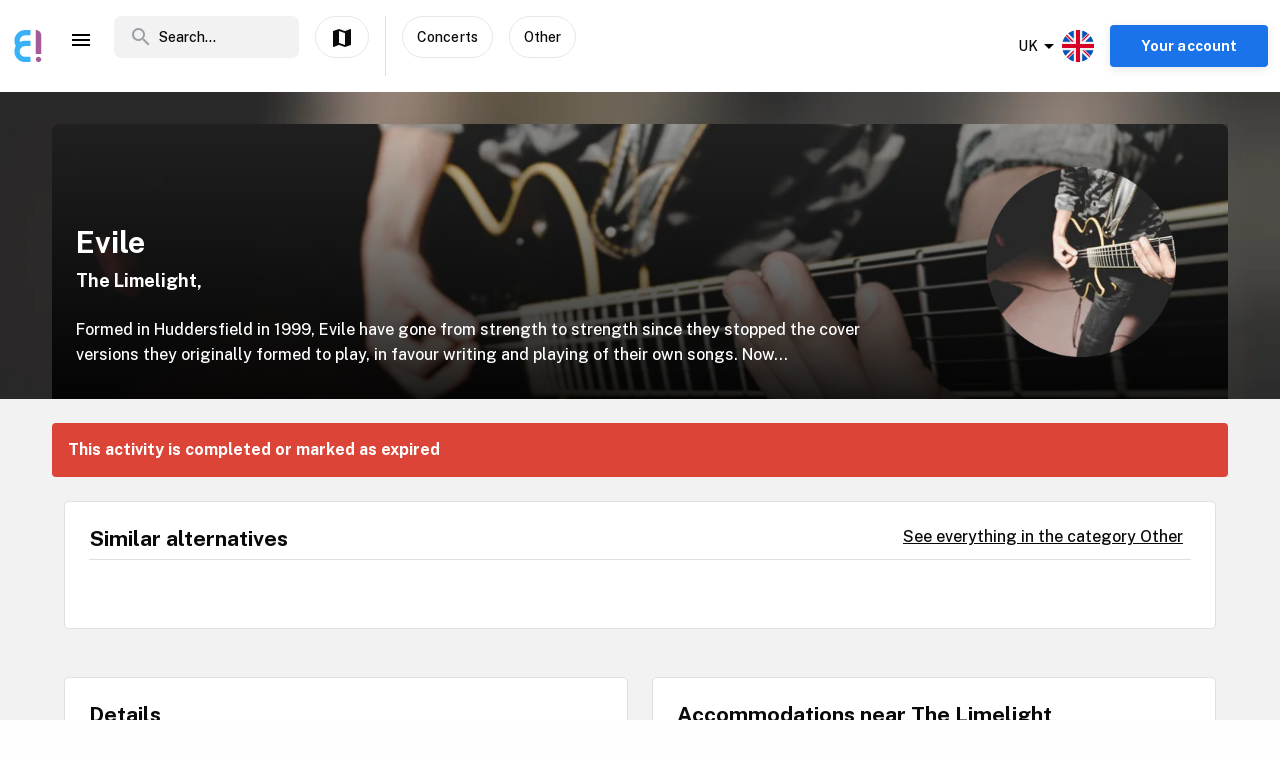

--- FILE ---
content_type: text/html; charset=utf-8
request_url: https://www.enjoy.ly/uk/evile-434998
body_size: 34187
content:
<!doctype html>
<html data-n-head-ssr lang="en" xml:lang="en" data-n-head="%7B%22lang%22:%7B%22ssr%22:%22en%22%7D,%22xml:lang%22:%7B%22ssr%22:%22en%22%7D%7D">
  <head>
    <title>Evile - Book your tickets securely through Enjoy</title><meta data-n-head="ssr" charset="utf-8"><meta data-n-head="ssr" name="viewport" content="width=device-width, initial-scale=1, maximum-scale=1"><meta data-n-head="ssr" name="apple-itunes-app" content="app-id=1308192675"><meta data-n-head="ssr" name="fo-verify" content="8eb1705a-18e4-49d2-942b-77f1b5dcb3f6"><meta data-n-head="ssr" name="google-play-app" content="app-id=com.offlinepal.android"><meta data-n-head="ssr" name="google-site-verification" content="2U8dH7YmB_j0dukHyJgbJBeS_2uJTX_4hKBgAAZB0_Q"><meta data-n-head="ssr" name="p:domain_verify" content="b903a30b3e1199f1120b846dcb053b69"><meta data-n-head="ssr" http-equiv="content-language" content="en-GB"><meta data-n-head="ssr" data-hid="og:title" property="og:title" content="Evile"><meta data-n-head="ssr" data-hid="description" name="description" content="Formed in Huddersfield in 1999, Evile have gone from strength to strength since they stopped the cover versions they originally formed to play, in favour writing and playing of their own songs. Now..."><meta data-n-head="ssr" data-hid="og:description" property="og:description" content="Formed in Huddersfield in 1999, Evile have gone from strength to strength since they stopped the cover versions they originally formed to play, in favour writing and playing of their own songs. Now..."><meta data-n-head="ssr" data-hid="og:image" property="og:image" content="https://ik.imagekit.io/enjoy/tr:bl-1,w-1200,h-630,fo-auto/v0/b/op-europe.appspot.com/o/activities%2F5ILcptlYkySSlRuxxiT9%2F0.jpg?alt=media&amp;token=7875e755-bf48-473b-a5ca-179e5fdd18e8"><meta data-n-head="ssr" data-hid="og:url" property="og:url" content="https://www.enjoy.ly/uk/evile-434998"><meta data-n-head="ssr" data-hid="og:type" property="og:type" content="website"><meta data-n-head="ssr" data-hid="og:site_name" property="og:site_name" content="Enjoy - alt som skjer på ett sted!"><meta data-n-head="ssr" data-hid="fb:app_id" property="fb:app_id" content="1983253161911010"><meta data-n-head="ssr" data-hid="robots" name="robots" content="noindex, follow"><meta data-n-head="ssr" data-hid="i18n-og" property="og:locale" content="en"><meta data-n-head="ssr" data-hid="i18n-og-alt-nb" property="og:locale:alternate" content="nb"><link data-n-head="ssr" rel="icon" type="image/x-icon" href="/favicon.ico"><link data-n-head="ssr" rel="apple-touch-icon" href="/apple-touch-icon.png"><link data-n-head="ssr" rel="android-touch-icon" href="/android-chrome-512x512.png"><link data-n-head="ssr" rel="apple-touch-icon" sizes="180x180" href="/apple-touch-icon.png"><link data-n-head="ssr" rel="mask-icon" href="/safari-pinned-tab.svg" color="#5bbad5"><link data-n-head="ssr" rel="icon" type="image/png" sizes="32x32" href="/favicon-32x32.png"><link data-n-head="ssr" rel="icon" type="image/png" sizes="16x16" href="/favicon-16x16.png"><link data-n-head="ssr" rel="preconnect" href="https://nn8iogtsor-dsn.algolia.net/" crossorigin="anonymous"><link data-n-head="ssr" rel="preload" href="https://fonts.googleapis.com/css?family=Public+Sans:300,500,700&amp;display=swap" as="style"><link data-n-head="ssr" rel="stylesheet" href="https://fonts.googleapis.com/css?family=Public+Sans:300,500,700&amp;display=swap"><link data-n-head="ssr" rel="preload" href="https://api.mapbox.com/mapbox-gl-js/v2.0.1/mapbox-gl.css" as="style"><link data-n-head="ssr" rel="stylesheet" href="https://api.mapbox.com/mapbox-gl-js/v2.0.1/mapbox-gl.css"><link data-n-head="ssr" rel="alternate" hreflang="nb" href="https://www.enjoy.ly/uk-nb/evile-434998"><link data-n-head="ssr" rel="alternate" hreflang="en" href="https://www.enjoy.ly/uk/evile-434998"><link data-n-head="ssr" rel="preload" href="https://ik.imagekit.io/enjoy/tr:bl-1,h-300,w-1200,fo-auto/v0/b/op-europe.appspot.com/o/activities%2F5ILcptlYkySSlRuxxiT9%2F0.jpg?alt=media&amp;token=7875e755-bf48-473b-a5ca-179e5fdd18e8" as="image"><link data-n-head="ssr" data-hid="i18n-can" rel="canonical" href="https://www.enjoy.ly/uk/evile-434998"><script data-n-head="ssr" src="https://maps.googleapis.com/maps/api/js?key=AIzaSyCag3Q8eKUTOnErlbpTnOH1NPJ6fj75_7w&libraries=places" async defer></script><script data-n-head="ssr" src="//www.googletagmanager.com/gtm.js?id=GTM-KMQQ4R7&l=dataLayer" async></script><script data-n-head="ssr" type="application/ld+json">{"@context":"https://schema.org","name":"Evile","@type":"Event","startDate":"2024-03-03T19:00:00+00:00","endDate":"2024-03-03T19:00:00+00:00","image":["https://firebasestorage.googleapis.com/v0/b/op-europe.appspot.com/o/activities%2F5ILcptlYkySSlRuxxiT9%2F0.jpg?alt=media&token=7875e755-bf48-473b-a5ca-179e5fdd18e8"],"description":"Formed in Huddersfield in 1999, Evile have gone from strength to strength since they stopped the cover versions they originally formed to play, in favour writing and playing of their own songs. Now a tight thrash outfit who can hold their own alongside Megadeth, Machine Head, Exodus, Evile comfortably dominate in the live arena.","location":{"@type":"Place","name":"The Limelight","address":{"@type":"PostalAddress","streetAddress":"17 Ormeau Avenue, BELFAST, BT2 8HD","postalCode":"BT2 8HD","addressCountry":"UK"}},"eventStatus":"EventScheduled","eventAttendanceMode":"OfflineEventAttendanceMode","offers":{"@type":"Offer","price":"","priceCurrency":"NOK","availability":"Discontinued","validFrom":"2026-01-21T00:11:27+00:00","url":"https://www.datathistle.com/details/%2Bi2gERrAPsOvjQ11u3Vhv%2FQdzmP%2FTIo5OOVg35Q1mplyXMfj0qBxb5CRWd6eaEP4evn7zFhgViHdw8mz8TZ1mOz7wMhPLsqV7PKCfjpFHtCcUax4Rp1aiC46%2BZUn7PEPE5VZrEr4Mh9%2Bd%2F08k2FhrLghLDPiqTggb0oyTkaTzQFBJKInODJR%2F50Zso4GHyqvujY3aGGhaIyHkRFxnaGwTgJXBvzR%2Bmn%2Bo2B9uOZw%2BZ0%3D/www.ticketmaster.ie/"}}</script><link rel="preload" href="/assets/app-b0ac6e424c9bfbee6f73.css" as="style"><link rel="preload" href="/assets/16-814077911c4656dd02ad.css" as="style"><link rel="preload" href="/assets/17-66910650aff611abeae1.css" as="style"><link rel="preload" href="/assets/pages/sector/_slug-43a7fe1b997c2f251b28.css" as="style"><link rel="preload" href="/assets/CultureActivity-4c4504409eedd1f1960b.css" as="style"><link rel="preload" href="/assets/4-1fef633e016949528698.css" as="style"><link rel="preload" href="/assets/CultureActivity/HomeActivity/OutdoorActivity/RegularActivity-5a131e0e3a5b81a37dd2.css" as="style"><link rel="preload" href="/assets/CultureActivity/RegularActivity-b11ca3b37e567fa40ef0.css" as="style"><link rel="preload" href="/assets/ActivityComplete-1533dc6b95b8db13e124.css" as="style"><link rel="preload" href="/assets/recommendedActivities-33cd4fe718ba8758d8fd.css" as="style"><link rel="preload" href="/assets/112-e0f1a71343a01ac60a78.css" as="style"><link rel="preload" href="/assets/Tags-70e8252dd7201a2a2e59.css" as="style"><link rel="preload" href="/assets/6-3f8bff4d5328a86fddd1.css" as="style"><link rel="preload" href="/assets/10-36052746aed33072e783.css" as="style"><link rel="preload" href="/assets/0-9fc54e164cf2f185ebde.css" as="style"><link rel="stylesheet" href="/assets/app-b0ac6e424c9bfbee6f73.css"><link rel="stylesheet" href="/assets/16-814077911c4656dd02ad.css"><link rel="stylesheet" href="/assets/17-66910650aff611abeae1.css"><link rel="stylesheet" href="/assets/pages/sector/_slug-43a7fe1b997c2f251b28.css"><link rel="stylesheet" href="/assets/CultureActivity-4c4504409eedd1f1960b.css"><link rel="stylesheet" href="/assets/4-1fef633e016949528698.css"><link rel="stylesheet" href="/assets/CultureActivity/HomeActivity/OutdoorActivity/RegularActivity-5a131e0e3a5b81a37dd2.css"><link rel="stylesheet" href="/assets/CultureActivity/RegularActivity-b11ca3b37e567fa40ef0.css"><link rel="stylesheet" href="/assets/ActivityComplete-1533dc6b95b8db13e124.css"><link rel="stylesheet" href="/assets/recommendedActivities-33cd4fe718ba8758d8fd.css"><link rel="stylesheet" href="/assets/112-e0f1a71343a01ac60a78.css"><link rel="stylesheet" href="/assets/Tags-70e8252dd7201a2a2e59.css"><link rel="stylesheet" href="/assets/6-3f8bff4d5328a86fddd1.css"><link rel="stylesheet" href="/assets/10-36052746aed33072e783.css"><link rel="stylesheet" href="/assets/0-9fc54e164cf2f185ebde.css">
  </head>
  <body class="" data-n-head="%7B%22class%22:%7B%22ssr%22:%22%22%7D%7D">
    <noscript data-n-head="ssr" data-hid="gtm-noscript" data-pbody="true"><iframe src="//www.googletagmanager.com/ns.html?id=GTM-KMQQ4R7&l=dataLayer" height="0" width="0" style="display:none;visibility:hidden"></iframe></noscript><div data-server-rendered="true" id="__nuxt"><!----><div id="__layout"><div><nav class="primary-nav" data-v-f72df69e><!----> <!----> <div class="grid-container container primary-nav__container primary-nav__container--desktop" data-v-5a23efcb data-v-f72df69e><div class="primary-nav__container__actions" data-v-5a23efcb data-v-f72df69e><div class="primary-nav__container__actions__left" data-v-5a23efcb data-v-f72df69e><div class="desktop-logo" data-v-c18eea5a data-v-f72df69e><a href="/uk/" class="op-logo nuxt-link-active" data-v-c18eea5a><img src="/assets/img/enjoy-e-logo.15772c1.svg" alt="Enjoy" data-v-c18eea5a></a></div> <div class="nav-links primary-nav__container__actions__bottom adjust-middle" data-v-82a9e142 data-v-f72df69e><ul class="nav-links__list" data-v-82a9e142><li class="nav-links__list__item category-menu-wrapper" data-v-82a9e142><div data-v-e35698b0 data-v-82a9e142><a href="#" class="dropdown-link" data-v-e35698b0><i class="material-icons icon menu-icon md-24 md-md color-black" data-v-226f6847 data-v-82a9e142>
  menu
</i> <!----></a> <div class="drop-down" data-v-e35698b0><!----></div></div></li> <!----> </ul> <!----></div> <div class="search-field primary-nav-header desktop-search" data-v-72bdeac4 data-v-f72df69e><div class="search-field__wrapper-input" data-v-72bdeac4><div class="search-field__icon-wrap" data-v-72bdeac4><a href="#" class="search-field__icon-link" data-v-72bdeac4><i class="material-icons icon search-icon md-m" data-v-226f6847 data-v-72bdeac4>
  search
</i></a></div> <input placeholder="Search..." type="search" value="" class="search-input" data-v-72bdeac4> <!----> <!----> <!----></div> <!----></div> <button type="button" class="button op-btn find-on-map-desktop op-btn--medium op-btn--white" data-v-53bf3f67 data-v-f72df69e><!----> <span data-v-53bf3f67><i class="material-icons icon md-24 md-md" data-v-226f6847 data-v-f72df69e>
  map
</i> <span class="map-label" data-v-53bf3f67 data-v-f72df69e>Show on map</span></span> <!----></button> <div class="vertical-space" data-v-5a23efcb data-v-f72df69e></div> <!----> <button type="button" class="button op-btn find-on-map-desktop op-btn--medium op-btn--white" data-v-53bf3f67 data-v-f72df69e><!----> <span data-v-53bf3f67>
          Concerts
        </span> <!----></button> <button type="button" class="button op-btn find-on-map-desktop op-btn--medium op-btn--white" data-v-53bf3f67 data-v-f72df69e><!----> <span data-v-53bf3f67>
          Other
        </span> <!----></button></div> <div class="primary-nav__container__actions__right" data-v-5a23efcb data-v-f72df69e><div class="country-selector-menu-wrapper" data-v-792ab893 data-v-f72df69e><div class="menu-language" data-v-792ab893><a class="toggle-menu" data-v-792ab893><i class="material-icons icon arrow md-24 md-md" data-v-226f6847 data-v-792ab893>
  arrow_drop_down
</i> <span class="sector-name" data-v-792ab893>UK</span> <img src="/assets/img/en.e556490.svg" alt="Select language" data-v-792ab893></a></div> <!----> <!----></div> <!----> <div class="account-menu-wrapper" data-v-cd85d32e data-v-f72df69e><!----><!----><!----><!----><!----></div></div></div></div></nav> <main><div><article class="activity" data-v-6db959fa><section class="activity__imagebanner" style="background-image:url(https://ik.imagekit.io/enjoy/tr:bl-50,h-200,w-1200,fo-auto/v0/b/op-europe.appspot.com/o/activities%2F5ILcptlYkySSlRuxxiT9%2F0.jpg?alt=media&amp;token=7875e755-bf48-473b-a5ca-179e5fdd18e8);" data-v-138f4e78><div class="grid-container container" data-v-5a23efcb data-v-138f4e78><div class="grid activity__imagebanner__bannerimage grid-x" data-v-44b770df data-v-138f4e78><img src="https://ik.imagekit.io/enjoy/tr:bl-1,h-300,w-1200,fo-auto/v0/b/op-europe.appspot.com/o/activities%2F5ILcptlYkySSlRuxxiT9%2F0.jpg?alt=media&amp;token=7875e755-bf48-473b-a5ca-179e5fdd18e8" class="activity__imagebanner__bannerimage__image" data-v-44b770df data-v-138f4e78> <div class="cell item small-12 large-9" data-v-a1838d08 data-v-138f4e78><div class="activity__imagebanner__full-height" data-v-a1838d08 data-v-138f4e78><!----> <div class="cell item activity__imagebanner__heading large-12" data-v-a1838d08 data-v-138f4e78><h1 class="activity__imagebanner__heading__title" data-v-a1838d08 data-v-138f4e78>
                Evile
              </h1> <div class="activity__imagebanner__heading__subtitle" data-v-a1838d08 data-v-138f4e78><span data-v-138f4e78><a href="https://www.google.com/maps/?q=undefined,undefined&amp;z=14" title="Show on google maps." target="_blank" data-v-138f4e78><span data-v-138f4e78> The Limelight,  </span></a></span></div> <div class="activity__imagebanner__heading__body" data-v-a1838d08 data-v-138f4e78><div class="activity__summary" data-v-a1838d08 data-v-6db959fa>
        Formed in Huddersfield in 1999, Evile have gone from strength to strength since they stopped the cover versions they originally formed to play, in favour writing and playing of their own songs. Now...
      </div></div></div> <!----></div></div> <div class="cell item activity__imagebanner__activityimage large-3" data-v-a1838d08 data-v-138f4e78><picture data-v-138f4e78><!----> <img src="https://ik.imagekit.io/enjoy/tr:r-max,fo-auto,h-250,w-250/v0/b/op-europe.appspot.com/o/activities%2F5ILcptlYkySSlRuxxiT9%2F0.jpg?alt=media&amp;token=7875e755-bf48-473b-a5ca-179e5fdd18e8" loading="lazy" width="190" height="190"></picture> <!----></div></div></div></section> <section class="activity-completed__wrapper" data-v-0183cf92 data-v-6db959fa><div class="grid-container container grid-container" data-v-5a23efcb data-v-0183cf92><div class="grid activity-completed__banner grid-x" data-v-44b770df data-v-0183cf92><div class="cell item small-12" data-v-a1838d08 data-v-0183cf92><strong data-v-a1838d08 data-v-0183cf92>This activity is completed or marked as expired</strong></div></div></div></section> <section clientOnly="true" class="grid-container activity__recommendations-section" data-v-6db959fa><div class="grid grid-x grid-margin-x" data-v-44b770df><div class="cell item large-12" data-v-a1838d08><div data-fetch-key="0"><div class="contentbox activity-details ticket-box" data-v-405765aa data-v-79d2a0ac><div class="contentbox__wrapper block-fill" data-v-405765aa><div class="contentbox__header" data-v-405765aa><h2 class="contentbox__header__title" data-v-405765aa>Similar alternatives</h2> <div class="contentbox__header__right" data-v-405765aa><a href="/uk/concerts-other-concerts">
              See everything in the category Other
            </a></div></div> <div class="contentbox__content" data-v-405765aa><div class="grid-container container grid-container container__no-padding" data-v-5a23efcb data-v-79d2a0ac><!----> <!----> <div class="grid grid-x" data-v-44b770df data-v-79d2a0ac></div> <!----></div></div></div></div></div></div></div></section> <section class="grid-container" data-v-6db959fa><!----></section> <section class="grid-container activity__sections" data-v-6db959fa><div class="grid grid-x grid-margin-x" data-v-44b770df data-v-6db959fa><div class="cell item large-6" data-v-a1838d08 data-v-6db959fa><!----> <!----> <!----> <!----> <div class="contentbox activity-details" data-v-405765aa data-v-0ea84d48 data-v-6db959fa><div class="contentbox__wrapper block-fill" data-v-405765aa><div class="contentbox__header" data-v-405765aa><h2 class="contentbox__header__title" data-v-405765aa>Details</h2> <div class="contentbox__header__right" data-v-405765aa></div></div> <div class="contentbox__content" data-v-405765aa><div class="details_content" data-v-405765aa data-v-0ea84d48><p>Formed in Huddersfield in 1999, Evile have gone from strength to strength since they stopped the cover versions they originally formed to play, in favour writing and playing of their own songs. Now a tight thrash outfit who can hold their own alongside Megadeth, Machine Head, Exodus, Evile comfortably dominate in the live arena.</p>
</div></div></div></div> <!----> <div class="contentbox activity-details" data-v-405765aa data-v-1529702d data-v-6db959fa><div class="contentbox__wrapper block-fill" data-v-405765aa><div class="contentbox__header" data-v-405765aa><h2 class="contentbox__header__title" data-v-405765aa>Practical</h2> <div class="contentbox__header__right" data-v-405765aa> Enjoy code: 434998 </div></div> <div class="contentbox__content" data-v-405765aa><!----> <div class="activity-attributes__line" data-v-405765aa data-v-1529702d><div class="activity-attributes__line__key" data-v-405765aa data-v-1529702d>
        Type
      </div> <div class="activity-attributes__line__value" data-v-405765aa data-v-1529702d>
        Concert
      </div></div> <div class="activity-attributes__line" data-v-405765aa data-v-1529702d><div class="activity-attributes__line__key" data-v-405765aa data-v-1529702d>
        Target groups
      </div> <div class="activity-attributes__line__value" data-v-405765aa data-v-1529702d>
        Adult, Elderly, Youth
      </div></div> <!----> <!----> <!----> <!----> <!----> <!----> <div class="activity-attributes__line" data-v-405765aa data-v-1529702d><div class="activity-attributes__line__key" data-v-405765aa data-v-1529702d>
        Source
      </div> <div class="activity-attributes__line__value activity-source" data-v-405765aa data-v-1529702d><span data-v-405765aa data-v-1529702d>TheList</span></div></div> <div class="activity-attributes__line" data-v-405765aa data-v-1529702d><div class="activity-attributes__line__key" data-v-405765aa data-v-1529702d>
        External information
      </div> <div class="activity-attributes__line__value activity-source" data-v-405765aa data-v-1529702d><a href="https://www.datathistle.com/details/%2Bi2gERrAPsOvjQ11u3Vhv%2FQdzmP%2FTIo5OOVg35Q1mplyXMfj0qBxb5CRWd6eaEP4evn7zFhgViHdw8mz8TZ1mOz7wMhPLsqV7PKCfjpFHtCcUax4Rp1aiC46%2BZUn7PEPE5VZrEr4Mh9%2Bd%2F08k2FhrLghLDPiqTggb0oyTkaTzQFBJKInODJR%2F50Zso4GHyqvujY3aGGhaIyHkRFxnaGwTgJXBvzR%2Bmn%2Bo2B9uOZw%2BZ0%3D/www.ticketmaster.ie/" target="_blank" data-v-405765aa data-v-1529702d>Go to the organizer's webpage</a></div></div> <div class="activity-attributes__line" data-v-ffba53b0 data-v-1529702d><div class="activity-attributes__line__key" data-v-ffba53b0>
    Tags
  </div> <div class="activity-attributes__line__value" data-v-ffba53b0><span data-v-ffba53b0><a href="/uk/tag/Metal" title="Activities tagged withMetal" class="activity-attributes__line__value__link" data-v-ffba53b0>
        Metal
      </a> <span class="activity-attributes__line__value__separator" data-v-ffba53b0>, </span></span><span data-v-ffba53b0><a href="/uk/tag/Music" title="Activities tagged withMusic" class="activity-attributes__line__value__link" data-v-ffba53b0>
        Music
      </a> <!----></span></div></div> <div class="cell item activity__sections__favouritebar large-12" data-v-a1838d08 data-v-1529702d></div></div></div></div> <!----> <!----></div> <div class="cell item large-6" data-v-a1838d08 data-v-6db959fa><!----> <!----> <!----> <!----> <!----> <!----></div></div></section> <!----> <!----></article></div> <!----> <!----></main> <!----> <!----> <div class="hidden"><div class="app-rating"><div class="stars" data-v-d119c54c><!----> <div class="stars__icons" data-v-d119c54c><div class="stars__icons__item stars__icons__item--selected" data-v-d119c54c><i class="material-icons icon md-24 md-md" data-v-226f6847 data-v-d119c54c>
  star
</i></div><div class="stars__icons__item stars__icons__item--selected" data-v-d119c54c><i class="material-icons icon md-24 md-md" data-v-226f6847 data-v-d119c54c>
  star
</i></div><div class="stars__icons__item stars__icons__item--selected" data-v-d119c54c><i class="material-icons icon md-24 md-md" data-v-226f6847 data-v-d119c54c>
  star
</i></div><div class="stars__icons__item stars__icons__item--selected" data-v-d119c54c><i class="material-icons icon md-24 md-md" data-v-226f6847 data-v-d119c54c>
  star
</i></div><div class="stars__icons__item stars__icons__item--selected" data-v-d119c54c><i class="material-icons icon md-24 md-md" data-v-226f6847 data-v-d119c54c>
  star
</i></div></div> <!----> <!----></div> <span class="rating-num">(4.9)</span></div></div> <footer class="footer" data-v-07676cb5><div class="footer-banner" data-v-07676cb5><div class="footer-banner__overlay" data-v-07676cb5><section class="grid-container footer-banner__body" data-v-07676cb5><div class="grid footer-banner__body__align-center grid-x grid-margin-x grid--no-margin-bottom" data-v-44b770df data-v-07676cb5><div class="cell item small-12 large-9" data-v-a1838d08 data-v-07676cb5><span class="footer-banner__body__line1" data-v-a1838d08 data-v-07676cb5>All events in one place</span></div> <div class="cell item small-12 large-3" data-v-a1838d08 data-v-07676cb5></div></div></section></div></div> <div class="footer__apps-wrapper" style="display:;" data-v-07676cb5><div class="footer__download-teaser" data-v-07676cb5>
      Get the Enjoy! app:
    </div> <a href="https://itunes.apple.com/no/app/offlinepal/id1308192675" target="_blank" data-v-07676cb5><picture data-v-07676cb5><!----> <img src="/assets/img/download-ios.eb9937d.png" alt="download ios app" loading="lazy" width="131" height="40" class="footer__download"></picture></a><a href="https://play.google.com/store/apps/details?id=com.offlinepal.android" target="_blank" data-v-07676cb5><picture data-v-07676cb5><!----> <img src="/assets/img/google-play.f43dedf.png" alt="download android app" loading="lazy" width="131" height="40" class="footer__download"></picture></a></div> <div class="footer__social-media" data-v-07676cb5><a href="https://www.facebook.com/enjoynorge" target="_blank" data-v-07676cb5><picture data-v-07676cb5><!----> <img src="[data-uri]" alt="facebook" loading="lazy" width="32" height="32" class="footer__social-link"></picture></a><a href="https://www.instagram.com/enjoy_norge/" target="_blank" data-v-07676cb5><picture data-v-07676cb5><!----> <img src="/assets/img/instagram.08e6eee.png" alt="instagram" loading="lazy" width="32" height="32" class="footer__social-link"></picture></a></div> <hr data-v-07676cb5> <div class="footer__links-wrapper" data-v-07676cb5><ul class="footer__links-list" data-v-07676cb5><li data-v-07676cb5><!----> <a href="/uk/articles" data-v-07676cb5>
          Insipiration
        </a></li><li data-v-07676cb5><a href="/uk/about-uk" data-v-07676cb5>
          About Enjoy.ly
        </a> <!----></li><li data-v-07676cb5><a href="/uk/ambassador" data-v-07676cb5>
          Ambassador
        </a> <!----></li><li data-v-07676cb5><a href="/uk/contact" data-v-07676cb5>
          Contact us
        </a> <!----></li><li data-v-07676cb5><a href="/uk/press" data-v-07676cb5>
          Press
        </a> <!----></li><li data-v-07676cb5><a href="/uk/partners" data-v-07676cb5>
          Our Partners
        </a> <!----></li><li data-v-07676cb5><a href="/uk/work" data-v-07676cb5>
          We are hiring
        </a> <!----></li><li data-v-07676cb5><a href="/uk/privacy" data-v-07676cb5>
          Privacy Policy
        </a> <!----></li><li data-v-07676cb5><a href="/uk/terms-booking" data-v-07676cb5>
          Terms for booking
        </a> <!----></li> <li class="for-organizers" data-v-07676cb5>
        
        <!----> <a href="https://organizer.enjoy.ly/" target="_blank" data-v-07676cb5>
          Organizer?
        </a></li></ul></div> <div class="footer__prohibited-note" data-v-07676cb5>
    It is strictly prohibited to use automated services (bots, crawlers etc) to download the content from Enjoy.ly, except for public search engines.
  </div> <div class="footer__copyright" data-v-07676cb5>
    Copyright © 2017-2026 Enjoy.ly. All rights reserved.
  </div> <div class="footer__heap" data-v-07676cb5><a href="https://heap.io/?utm_source=badge" rel="nofollow" data-v-07676cb5><img src="https://mura.heap.io/sites/default/assets/logos/Heap-RGB_Logo-Horizontal-Lockup-Color-1.svg" alt="Heap | Mobile and Web Analytics" loading="lazy" style="width:108px;height:41px" data-v-07676cb5></a></div></footer></div></div></div><script>window.__NUXT__=(function(a,b,c,d,e,f,g,h,i,j,k,l,m,n,o,p,q,r,s,t,u,v,w,x,y,z,A,B,C,D,E,F,G,H,I,J,K,L,M,N,O,P,Q,R,S,T,U,V,W,X,Y,Z,_,$,aa,ab,ac,ad,ae,af,ag,ah,ai,aj,ak,al,am,an,ao,ap,aq,ar,as,at,au,av,aw,ax,ay,az,aA,aB,aC,aD,aE,aF,aG,aH,aI,aJ,aK,aL,aM,aN,aO,aP,aQ,aR,aS,aT,aU,aV,aW,aX,aY,aZ,a_,a$,ba,bb,bc,bd,be,bf,bg,bh,bi,bj,bk,bl,bm,bn,bo,bp,bq,br,bs,bt,bu,bv,bw,bx,by,bz,bA,bB,bC,bD,bE,bF,bG,bH,bI,bJ,bK,bL,bM,bN,bO,bP,bQ,bR,bS,bT,bU,bV,bW,bX,bY,bZ,b_,b$,ca,cb,cc,cd,ce,cf,cg,ch,ci,cj,ck,cl,cm,cn,co,cp,cq,cr,cs,ct,cu,cv,cw,cx,cy,cz,cA,cB,cC,cD,cE,cF,cG,cH,cI,cJ,cK,cL,cM,cN,cO,cP,cQ,cR,cS,cT,cU,cV,cW,cX,cY,cZ,c_,c$,da,db,dc,dd,de,df,dg,dh,di,dj,dk,dl,dm,dn,do_,dp,dq,dr,ds,dt,du,dv,dw,dx,dy,dz,dA,dB,dC,dD,dE,dF,dG,dH,dI,dJ,dK,dL,dM,dN,dO,dP,dQ,dR,dS,dT,dU,dV,dW,dX,dY,dZ,d_,d$,ea,eb,ec,ed,ee,ef,eg,eh,ei,ej,ek,el,em,en,eo,ep,eq,er,es,et,eu,ev,ew,ex,ey,ez,eA,eB,eC,eD,eE,eF,eG,eH,eI,eJ,eK,eL,eM,eN,eO,eP,eQ,eR,eS,eT,eU,eV,eW,eX,eY,eZ,e_,e$,fa,fb,fc,fd,fe,ff,fg,fh,fi,fj,fk,fl,fm,fn,fo,fp,fq,fr,fs,ft,fu,fv,fw,fx,fy,fz,fA,fB,fC,fD,fE,fF,fG,fH,fI,fJ,fK,fL,fM,fN,fO,fP,fQ,fR,fS,fT,fU,fV,fW,fX,fY,fZ,f_,f$,ga,gb,gc,gd,ge,gf,gg,gh,gi,gj,gk,gl,gm,gn,go,gp,gq,gr,gs,gt,gu,gv,gw,gx,gy,gz,gA,gB,gC,gD,gE,gF,gG,gH,gI,gJ,gK,gL,gM,gN,gO,gP,gQ,gR,gS,gT,gU,gV,gW,gX,gY,gZ,g_,g$,ha,hb,hc,hd,he,hf){aR.seconds=1709492400;aR.nanoseconds=i;return {layout:"activity",data:[{},{pageData:s,locationData:s,activityData:{title:aO,description:aP,image:V,customMetaData:void 0},activityListPageData:s,url:"https:\u002F\u002Fwww.enjoy.ly\u002Fuk\u002Fevile-434998"}],fetch:[{recommendedActivities:[],params:{type:"byCategory",sector:"uk",skip:i,take:m,category_id:aQ,latitude:54.59294,longitude:-5.92862,startDate:aR,activityTypes:[W],op_code:aS}}],error:s,state:{activities:{fetching:a,activities:[]},activity:{ref:aT,related:[],data:{id:aT,type:W,thumb:{web_image_activity_703xheight_url:aU,web_image_activity_525xheight_webp_url:aV,original_url:aW,web_image_activity_243x243_ref:aX,landscape_ref:aY,web_image_activity_243x243_webp_ref:aZ,web_image_main_178x178_webp_url:a_,web_image_main_178x178_webp_ref:a$,web_image_activity_525xheight_url:ba,landscape_url:bb,landscape_webp_ref:bc,web_image_main_178x178_url:bd,web_image_activity_243x243_webp_url:be,storage_ref:bf,web_image_main_178x178_ref:bg,web_image_activity_243x243_url:bh,square_webp_ref:bi,web_image_activity_525xheight_ref:bj,square_ref:bk,web_image_activity_703xheight_webp_ref:bl,landscape_webp_url:bm,web_image_activity_703xheight_webp_url:bn,url:V,square_webp_url:bo,web_image_activity_703xheight_ref:bp,web_image_activity_525xheight_webp_ref:bq,square_url:br},raw_description:X,category_id:40100,external_id:1742935,street_address:"17 Ormeau Avenue, BELFAST, BT2 8HD",date_created:{seconds:1690250850,nanoseconds:846000000},status:bs,target_groups:{adult:f,elderly:f,youth:f},start_date:aR,title:aO,op_code:aS,sector:Y,_writeTime:{seconds:1578669917,nanoseconds:242038000},date_modified:{seconds:1736870441,nanoseconds:512000000},slug:"evile",date_algolia:1709377237476,location_name:"The Limelight",start_date_original:"2024-03-03T19:00:00+00:00",summary:aP,provider:"TheList",import_doc_ref:"TheList-1742935-54938-2403031900",description:X,end_date:{seconds:1709492400,nanoseconds:i},raw_summary:X,images:[{square_ref:bk,square_webp_url:bo,square_url:br,web_image_activity_703xheight_url:aU,web_image_activity_703xheight_webp_url:bn,web_image_activity_525xheight_webp_ref:bq,storage_ref:bf,web_image_activity_703xheight_webp_ref:bl,web_image_activity_703xheight_ref:bp,landscape_webp_url:bm,original_url:aW,web_image_activity_243x243_webp_url:be,web_image_main_178x178_webp_url:a_,web_image_activity_525xheight_url:ba,web_image_activity_243x243_url:bh,web_image_activity_243x243_ref:aX,web_image_main_178x178_ref:bg,web_image_activity_243x243_webp_ref:aZ,landscape_url:bb,web_image_activity_525xheight_webp_url:aV,landscape_ref:aY,web_image_main_178x178_webp_ref:a$,web_image_main_178x178_url:bd,url:V,square_webp_ref:bi,web_image_activity_525xheight_ref:bj,landscape_webp_ref:bc}],geolocation:{latitude:54.59294,longitude:-5.92862},_date_modified:{seconds:1736870441,nanoseconds:512000000},cta_link:"https:\u002F\u002Fwww.datathistle.com\u002Fdetails\u002F%2Bi2gERrAPsOvjQ11u3Vhv%2FQdzmP%2FTIo5OOVg35Q1mplyXMfj0qBxb5CRWd6eaEP4evn7zFhgViHdw8mz8TZ1mOz7wMhPLsqV7PKCfjpFHtCcUax4Rp1aiC46%2BZUn7PEPE5VZrEr4Mh9%2Bd%2F08k2FhrLghLDPiqTggb0oyTkaTzQFBJKInODJR%2F50Zso4GHyqvujY3aGGhaIyHkRFxnaGwTgJXBvzR%2Bmn%2Bo2B9uOZw%2BZ0%3D\u002Fwww.ticketmaster.ie\u002F",pageviews:86,start_date_str:"2024-03-03 19:00",tags:["Metal",bt],categories:{"40000":f,"40100":f},address:{zip:"BT2 8HD",country:Y,city:"Belfast",street:"17 Ormeau Avenue"}}},articles:{categories:{},articles:[],filteredArticles:[]},attending:{activityEvent:s,friendsToInvite:[],invitedFriends:[],activityEventModalData:{},processingEvent:a,invitingFriend:a,myEvents:{previous:[],upcoming:[]}},auth:{user:s,pending:a,interests:a,favourites:[],favouritesLocations:[],promoter:{name:j},isPromoter:a,params:j},booking:{bookingInfo:{id:j},company:{},availability:{},participants:[],participant_details:[],extraProducts:[],progress:"INITIAL",error:j,loading:a,activityData:{title:j,opcode:j,slug:j},promoterData:{},customerData:{date:{},name:j,email:j,phone:j,selectedTimeSlot:j,selectedExtraProducts:[],participants:[],participant_details:{}},orderData:{},availablePaymentMethods:[],coupon:{id:j,code:j},couponError:s,payment:{method:j,parameters:{}},redirectUrl:j,totals:{sum:i,grandTotal:i,discount:i,discountName:s},stateLoaded:a},categories:{categories:{"40000":{description:bu,filter_group:e,name:Z,full_name:"Konserter",has_children:f,id:"40000",level:g,parent_id:i,sort_order:m,promoterOnly:f,translations:{description_en:bu,name_en:Z},_date_created:{_seconds:1539865220,_nanoseconds:627000000},slug:bv,isNew:a,routeName:b,type:c},"40100":{description:bw,filter_group:e,name:_,full_name:"Konserter \u003E Andre konserter",has_children:a,id:aQ,level:d,parent_id:o,sort_order:g,promoterOnly:a,translations:{description_en:bw,name_en:_},_date_created:{_seconds:1539865479,_nanoseconds:455000000},slug:"other-concerts",isNew:a,routeName:b,type:c},"40300":{description:bx,filter_group:e,name:by,full_name:"Konserter \u003E Country",has_children:a,id:"40300",level:d,parent_id:o,sort_order:q,promoterOnly:a,translations:{description_en:bx,name_en:by},_date_created:{_seconds:1539865565,_nanoseconds:bz},slug:"country",isNew:a,routeName:b,type:c},"40400":{description:bA,filter_group:e,name:bB,full_name:"Konserter \u003E Dance \u002F Elektronika",has_children:a,id:"40400",level:d,parent_id:o,sort_order:m,promoterOnly:a,translations:{description_en:bA,name_en:bB},_date_created:{_seconds:1539865663,_nanoseconds:319000000},slug:"dance-electronica",isNew:a,routeName:b,type:c},"40500":{description:bC,filter_group:e,name:bD,full_name:"Konserter \u003E Danseband",has_children:a,id:"40500",level:d,parent_id:o,sort_order:p,promoterOnly:a,translations:{description_en:bC,name_en:bD},_date_created:{_seconds:1539865698,_nanoseconds:751000000},slug:"danceband",isNew:a,routeName:b,type:c},"40600":{description:bE,filter_group:e,name:bF,full_name:"Konserter \u003E Hard Rock \u002F Metall",has_children:a,id:"40600",level:d,parent_id:o,sort_order:t,promoterOnly:a,translations:{description_en:bE,name_en:bF},_date_created:{_seconds:1539866209,_nanoseconds:417000000},slug:"hardrock-metal",isNew:a,routeName:b,type:c},"40700":{description:bG,filter_group:e,name:bH,full_name:"Konserter \u003E Hip Hop \u002F Rap \u002F R&B",has_children:a,id:"40700",level:d,parent_id:o,sort_order:u,promoterOnly:a,translations:{description_en:bG,name_en:bH},_date_created:{_seconds:1539866250,_nanoseconds:817000000},slug:"hiphop-rap-rnb",isNew:a,routeName:b,type:c},"40800":{description:bI,filter_group:e,name:bJ,full_name:"Konserter \u003E Jazz \u002F Blues",has_children:a,id:"40800",level:d,parent_id:o,sort_order:F,promoterOnly:a,translations:{description_en:bI,name_en:bJ},_date_created:{_seconds:1539866282,_nanoseconds:128000000},slug:"jazz-blues",isNew:a,routeName:b,type:c},"40900":{description:bK,filter_group:e,name:bL,full_name:"Konserter \u003E Julekonserter",has_children:a,id:"40900",level:d,parent_id:o,sort_order:G,promoterOnly:a,translations:{description_en:bK,name_en:bL},_date_created:{_seconds:1539866462,_nanoseconds:688000000},slug:"christmas",isNew:a,routeName:b,type:c},"41000":{description:bM,filter_group:e,name:bN,full_name:"Konserter \u003E Klassisk \u002F Symfoni",has_children:a,id:"41000",level:d,parent_id:o,sort_order:$,promoterOnly:a,translations:{description_en:bM,name_en:bN},_date_created:{_seconds:1539866501,_nanoseconds:385000000},slug:"classical-symphony",isNew:a,routeName:b,type:c},"41100":{description:bO,filter_group:e,name:bP,full_name:"Konserter \u003E Opera",has_children:a,id:"41100",level:d,parent_id:o,sort_order:aa,promoterOnly:a,translations:{description_en:bO,name_en:bP},_date_created:{_seconds:1539866536,_nanoseconds:971000000},slug:"opera",isNew:a,routeName:b,type:c},"41200":{description:bQ,filter_group:e,name:bR,full_name:"Konserter \u003E Pop \u002F Rock",has_children:a,id:"41200",level:d,parent_id:o,sort_order:bS,promoterOnly:a,translations:{description_en:bQ,name_en:bR},_date_created:{_seconds:1539866572,_nanoseconds:249000000},slug:"pop-rock",isNew:a,routeName:b,type:c},"41300":{description:bT,filter_group:e,name:bU,full_name:"Konserter \u003E Vise- \u002F folkemusikk",has_children:a,id:"41300",level:d,parent_id:o,sort_order:bV,promoterOnly:a,translations:{description_en:bT,name_en:bU},_date_created:{_seconds:1539866618,_nanoseconds:25000000},slug:"folk-music",isNew:a,routeName:b,type:c},"50000":{description:bW,filter_group:e,name:bX,full_name:bY,has_children:f,id:"50000",level:g,parent_id:i,sort_order:p,promoterOnly:f,translations:{description_en:bW,name_en:bX},_date_created:{_seconds:1539866783,_nanoseconds:555000000},slug:"scene",isNew:a,routeName:b,type:c},"50100":{description:bZ,filter_group:e,name:H,full_name:"Scene \u003E Teater",has_children:a,id:"50100",level:d,parent_id:v,sort_order:g,promoterOnly:a,translations:{description_en:bZ,name_en:H},_date_created:{_seconds:1539867401,_nanoseconds:b_},slug:"theatre",isNew:a,routeName:b,type:c},"50200":{description:b$,filter_group:e,name:ca,full_name:"Scene \u003E Show",has_children:a,id:"50200",level:d,parent_id:v,sort_order:d,promoterOnly:a,translations:{description_en:b$,name_en:ca},_date_created:{_seconds:1539867438,_nanoseconds:492000000},slug:"show",isNew:a,routeName:b,type:c},"50300":{description:cb,filter_group:e,name:cc,full_name:"Scene \u003E Revy",has_children:a,id:"50300",level:d,parent_id:v,sort_order:q,promoterOnly:a,translations:{description_en:cb,name_en:cc},_date_created:{_seconds:1539867473,_nanoseconds:393000000},slug:"revue",isNew:a,routeName:b,type:c},"50400":{description:cd,filter_group:e,name:ce,full_name:"Scene \u003E Musikal",has_children:a,id:"50400",level:d,parent_id:v,sort_order:m,promoterOnly:a,translations:{description_en:cd,name_en:ce},_date_created:{_seconds:1539867507,_nanoseconds:496000000},slug:"musical",isNew:a,routeName:b,type:c},"50500":{description:cf,filter_group:e,name:cg,full_name:"Scene \u003E Magi \u002F Trylleshow",has_children:a,id:"50500",level:d,parent_id:v,sort_order:p,promoterOnly:a,translations:{description_en:cf,name_en:cg},_date_created:{_seconds:1539867545,_nanoseconds:3000000},slug:"magic",isNew:a,routeName:b,type:c},"50600":{description:ch,filter_group:e,name:ci,full_name:"Scene \u003E Humor \u002F Stand up",has_children:a,id:"50600",level:d,parent_id:v,sort_order:t,promoterOnly:a,translations:{description_en:ch,name_en:ci},_date_created:{_seconds:1539867583,_nanoseconds:cj},slug:"humor-standup",isNew:a,routeName:b,type:c},"50700":{description:ck,filter_group:e,name:cl,full_name:"Scene \u003E Ballett \u002F Dans",has_children:a,id:"50700",level:d,parent_id:v,sort_order:u,promoterOnly:a,translations:{description_en:ck,name_en:cl},_date_created:{_seconds:1539867615,_nanoseconds:cm},slug:"fance-ballet",isNew:a,routeName:b,type:c},"50800":{description:cn,filter_group:e,name:co,full_name:"Scene \u003E Annen scene",has_children:a,id:"50800",level:d,parent_id:v,sort_order:F,promoterOnly:a,translations:{description_en:cn,name_en:co},_date_created:{_seconds:1539867647,_nanoseconds:117000000},slug:"sceneshow-other",isNew:a,routeName:b,type:c},"60000":{description:cp,filter_group:l,name:ab,full_name:"Kino",has_children:f,id:"60000",level:g,parent_id:i,sort_order:200,promoterOnly:f,translations:{description_en:cp,name_en:ab},_date_created:{_seconds:1539868158,_nanoseconds:873000000},slug:"cinema",isNew:a,routeName:b,type:c},"60100":{description:cq,filter_group:l,name:cr,full_name:"Kino \u003E Actionfilmer",has_children:a,id:"60100",level:d,parent_id:n,sort_order:g,promoterOnly:a,translations:{description_en:cq,name_en:cr},_date_created:{_seconds:1539868229,_nanoseconds:536000000},slug:"cinema-action-movies",isNew:a,routeName:b,type:c},"60200":{description:cs,filter_group:l,name:ct,full_name:"Kino \u003E Barnekino",has_children:a,id:"60200",level:d,parent_id:n,sort_order:d,promoterOnly:a,translations:{description_en:cs,name_en:ct},_date_created:{_seconds:1539868268,_nanoseconds:266000000},slug:"cinema-children-movies",isNew:a,routeName:b,type:c},"60300":{description:cu,filter_group:l,name:cv,full_name:"Kino \u003E Dokumentar-filmer",has_children:a,id:"60300",level:d,parent_id:n,sort_order:q,promoterOnly:a,translations:{description_en:cu,name_en:cv},_date_created:{_seconds:1539868298,_nanoseconds:250000000},slug:"cinema-documentary-movies",isNew:a,routeName:b,type:c},"60400":{description:cw,filter_group:l,name:cx,full_name:"Kino \u003E Dramafilmer",has_children:a,id:"60400",level:d,parent_id:n,sort_order:m,promoterOnly:a,translations:{description_en:cw,name_en:cx},_date_created:{_seconds:1539868325,_nanoseconds:387000000},slug:"cinema-drama-movies",isNew:a,routeName:b,type:c},"60500":{description:cy,filter_group:l,name:cz,full_name:"Kino \u003E Eventyrfilmer",has_children:a,id:"60500",level:d,parent_id:n,sort_order:p,promoterOnly:a,translations:{description_en:cy,name_en:cz},_date_created:{_seconds:1539868353,_nanoseconds:775000000},slug:"cinema-adventure-movies",isNew:a,routeName:b,type:c},"60600":{description:cA,filter_group:l,name:cB,full_name:"Kino \u003E Familiefilmer",has_children:a,id:"60600",level:d,parent_id:n,sort_order:t,promoterOnly:a,translations:{description_en:cA,name_en:cB},_date_created:{_seconds:1539868378,_nanoseconds:cC},slug:"cinema-family-movies",isNew:a,routeName:b,type:c},"60700":{description:cD,filter_group:l,name:cE,full_name:"Kino \u003E Grøsserfilmer",has_children:a,id:"60700",level:d,parent_id:n,sort_order:u,promoterOnly:a,translations:{description_en:cD,name_en:cE},_date_created:{_seconds:1539868408,_nanoseconds:489000000},slug:"cinema-horror-movies",isNew:a,routeName:b,type:c},"60800":{description:cF,filter_group:l,name:cG,full_name:"Kino \u003E Internasjonal",has_children:a,id:"60800",level:d,parent_id:n,sort_order:F,promoterOnly:a,translations:{description_en:cF,name_en:cG},_date_created:{_seconds:1539868440,_nanoseconds:675000000},slug:"cinema-international-movies",isNew:a,routeName:b,type:c},"60900":{description:cH,filter_group:l,name:cI,full_name:"Kino \u003E Komediefilmer",has_children:a,id:"60900",level:d,parent_id:n,sort_order:G,promoterOnly:a,translations:{description_en:cH,name_en:cI},_date_created:{_seconds:1539868468,_nanoseconds:cJ},slug:"cinema-comedy-movies",isNew:a,routeName:b,type:c},"61000":{description:cK,filter_group:l,name:cL,full_name:"Kino \u003E Romantiske filmer",has_children:a,id:"61000",level:d,parent_id:n,sort_order:$,promoterOnly:a,translations:{description_en:cK,name_en:cL},_date_created:{_seconds:1539868499,_nanoseconds:574000000},slug:"cinema-romantic-movies",isNew:a,routeName:b,type:c},"61100":{description:cM,filter_group:l,name:cN,full_name:"Kino \u003E Science fiction \u002F Fantasy",has_children:a,id:"61100",level:d,parent_id:n,sort_order:aa,promoterOnly:a,translations:{description_en:cM,name_en:cN},_date_created:{_seconds:1539868526,_nanoseconds:814000000},slug:"cinema-sci-fi-fantasy-movies",isNew:a,routeName:b,type:c},"61200":{description:cO,filter_group:l,name:cP,full_name:"Kino \u003E Thrillerfilmer",has_children:a,id:"61200",level:d,parent_id:n,sort_order:bS,promoterOnly:a,translations:{description_en:cO,name_en:cP},_date_created:{_seconds:1539868554,_nanoseconds:322000000},slug:"cinema-thriller-movies",isNew:a,routeName:b,type:c},"61300":{description:cQ,filter_group:l,name:cR,full_name:"Kino \u003E Andre filmer",has_children:a,id:"61300",level:d,parent_id:n,sort_order:bV,promoterOnly:f,translations:{description_en:cQ,name_en:cR},_date_created:{_seconds:1578573836,_nanoseconds:719000000},slug:"cinema-various-movies",isNew:a,routeName:b,type:c},"70000":{description:cS,filter_group:e,name:cT,full_name:"Festivaler",has_children:f,id:"70000",level:g,parent_id:i,sort_order:u,promoterOnly:f,translations:{description_en:cS,name_en:cT},_date_created:{_seconds:1539875373,_nanoseconds:690000000},slug:cU,isNew:a,routeName:b,type:c},"70100":{description:cV,filter_group:e,name:cW,full_name:"Festivaler \u003E Andre festivaler",has_children:a,id:"70100",level:d,parent_id:z,sort_order:g,promoterOnly:a,translations:{description_en:cV,name_en:cW},_date_created:{_seconds:1539875425,_nanoseconds:275000000},slug:"festivals-other",isNew:a,routeName:b,type:c},"70200":{description:cX,filter_group:e,name:ac,full_name:"Festivaler \u003E Barnefestivaler",has_children:a,id:"70200",level:d,parent_id:z,sort_order:d,promoterOnly:a,translations:{description_en:cX,name_en:ac},_date_created:{_seconds:1539875468,_nanoseconds:792000000},slug:"childrens-festivals",isNew:a,routeName:b,type:c},"70300":{description:cY,filter_group:e,name:cZ,full_name:"Festivaler \u003E Dansefestivaler",has_children:a,id:"70300",level:d,parent_id:z,sort_order:q,promoterOnly:a,translations:{description_en:cY,name_en:cZ},_date_created:{_seconds:1539875509,_nanoseconds:618000000},slug:"dance-festivals",isNew:a,routeName:b,type:c},"70400":{description:c_,filter_group:e,name:c$,full_name:"Festivaler \u003E Filmfestivaler",has_children:a,id:"70400",level:d,parent_id:z,sort_order:m,promoterOnly:a,translations:{description_en:c_,name_en:c$},_date_created:{_seconds:1539875569,_nanoseconds:da},slug:"film-festivals",isNew:a,routeName:b,type:c},"70500":{description:db,filter_group:e,name:dc,full_name:"Festivaler \u003E Kulturfestivaler",has_children:a,id:"70500",level:d,parent_id:z,sort_order:p,promoterOnly:a,translations:{description_en:db,name_en:dc},_date_created:{_seconds:1539875701,_nanoseconds:857000000},slug:"culture-festivals",isNew:a,routeName:b,type:c},"70600":{description:dd,filter_group:e,name:de,full_name:"Festivaler \u003E Musikkfestivaler",has_children:a,id:"70600",level:d,parent_id:z,sort_order:t,promoterOnly:a,translations:{description_en:dd,name_en:de},_date_created:{_seconds:1539875746,_nanoseconds:287000000},slug:"music-festivals",isNew:a,routeName:b,type:c},"80000":{description:df,filter_group:e,name:dg,full_name:dh,has_children:f,id:"80000",level:g,parent_id:i,sort_order:29,promoterOnly:f,translations:{description_en:df,name_en:dg},_date_created:{_seconds:1539890917,_nanoseconds:980000000},slug:"sports-events",isNew:a,routeName:b,type:c},"80100":{description:di,filter_group:e,name:dj,full_name:"Sport \u003E Varierte sport events",has_children:a,id:"80100",level:d,parent_id:A,sort_order:g,promoterOnly:a,translations:{description_en:di,name_en:dj},_date_created:{_seconds:1539892090,_nanoseconds:846000000},slug:"various-sport",isNew:a,routeName:b,type:c},"80200":{description:dk,filter_group:e,name:dl,full_name:"Sport \u003E Fotballkamper",has_children:a,id:"80200",level:d,parent_id:A,sort_order:d,promoterOnly:a,translations:{description_en:dk,name_en:dl},_date_created:{_seconds:1539892175,_nanoseconds:cC},slug:"football-matches",isNew:a,routeName:b,type:c},"80300":{description:dm,filter_group:e,name:dn,full_name:"Sport \u003E Håndball-kamper",has_children:a,id:"80300",level:d,parent_id:A,sort_order:q,promoterOnly:a,translations:{description_en:dm,name_en:dn},_date_created:{_seconds:1539892283,_nanoseconds:362000000},slug:"handball",isNew:a,routeName:b,type:c},"80400":{description:do_,filter_group:e,name:dp,full_name:"Sport \u003E Ishockey",has_children:a,id:"80400",level:d,parent_id:A,sort_order:m,promoterOnly:a,translations:{description_en:do_,name_en:dp},_date_created:{_seconds:1539892367,_nanoseconds:538000000},slug:"hockey",isNew:a,routeName:b,type:c},"80700":{description:dq,filter_group:e,name:dr,full_name:"Sport \u003E Vintersport events",has_children:a,id:"80700",level:d,parent_id:A,sort_order:u,promoterOnly:a,translations:{description_en:dq,name_en:dr},_date_created:{_seconds:1539892678,_nanoseconds:840000000},slug:"winter-events",isNew:a,routeName:b,type:c},"80800":{description:"All events focusing on running, marathons, triathlons. Book your ticket online with Enjoy!",filter_group:h,name:ds,full_name:"Sport \u003E Løp",has_children:a,id:"80800",level:d,parent_id:A,sort_order:t,promoterOnly:a,translations:{description_en:"All events focusing on running, marathons, triathlons. Book your ticket online with Enjoy!\n",name_en:ds},_date_created:{_seconds:1550143687,_nanoseconds:832000000},slug:"running",isNew:a,routeName:b,type:c},"90000":{description:dt,filter_group:h,name:I,full_name:"Turer",has_children:f,id:"90000",level:g,parent_id:i,sort_order:u,promoterOnly:a,translations:{description_en:dt,name_en:I},_date_created:{_seconds:1539891852,_nanoseconds:174000000},slug:"hiking",isNew:a,routeName:b,type:c},"90100":{description:du,filter_group:h,name:dv,full_name:"Turer \u003E Gåturer",has_children:a,id:"90100",level:d,parent_id:w,sort_order:g,promoterOnly:a,translations:{description_en:du,name_en:dv},_date_created:{_seconds:1539892763,_nanoseconds:395000000},slug:"walks",isNew:a,routeName:b,type:c},"90200":{description:dw,filter_group:h,name:dx,full_name:"Turer \u003E Skiturer",has_children:a,id:"90200",level:d,parent_id:w,sort_order:d,promoterOnly:a,translations:{description_en:dw,name_en:dx},_date_created:{_seconds:1539893000,_nanoseconds:888000000},slug:"skiing",isNew:a,routeName:b,type:c},"90300":{description:dy,filter_group:h,name:dz,full_name:"Turer \u003E Telt- og camping",has_children:a,id:"90300",level:d,parent_id:w,sort_order:q,promoterOnly:a,translations:{description_en:dy,name_en:dz},_date_created:{_seconds:1539893082,_nanoseconds:291000000},slug:"tent-camping",isNew:a,routeName:b,type:c},"90400":{description:dA,filter_group:h,name:dB,full_name:"Turer \u003E Padleturer \u002F rafting",has_children:a,id:"90400",level:d,parent_id:w,sort_order:m,promoterOnly:a,translations:{description_en:dA,name_en:dB},_date_created:{_seconds:1539893197,_nanoseconds:596000000},slug:"paddling",isNew:a,routeName:b,type:c},"90500":{description:dC,filter_group:h,name:dD,full_name:"Turer \u003E Sykkelturer",has_children:a,id:"90500",level:d,parent_id:w,sort_order:p,promoterOnly:a,translations:{description_en:dC,name_en:dD},_date_created:{_seconds:1540812387,_nanoseconds:300000000},slug:"cycling",isNew:a,routeName:b,type:c},"90600":{description:dE,filter_group:h,name:dF,full_name:"Turer \u003E Fisketurer",has_children:a,id:"90600",level:d,parent_id:w,sort_order:t,promoterOnly:a,translations:{description_en:dE,name_en:dF},_date_created:{_seconds:1541758358,_nanoseconds:617000000},slug:"fishing",isNew:a,routeName:b,type:c},"90900":{description:"Find all mountain climbing locations and mountain climbing walls with Enjoy!",filter_group:h,name:dG,full_name:"Turer \u003E Klatreruter",has_children:a,id:"90900",level:d,parent_id:w,sort_order:G,promoterOnly:a,translations:{description_en:"Find all mountain climbing locations and mountain climbing walls with Enjoy! ",name_en:dG},_date_created:{_seconds:1549360759,_nanoseconds:304000000},slug:"mountain-climbing",isNew:a,routeName:b,type:c},"91000":{description:dH,filter_group:h,name:dI,full_name:"Turer \u003E Gøy på tur",has_children:a,id:"91000",level:d,parent_id:w,sort_order:$,promoterOnly:a,translations:{description_en:dH,name_en:dI},_date_created:{_seconds:1551779932,_nanoseconds:259000000},slug:"hiking-fun",isNew:a,routeName:b,type:c},"110000":{description:dJ,filter_group:h,name:ad,full_name:"Aktiviteter ute",has_children:f,id:"110000",level:g,parent_id:i,sort_order:14,promoterOnly:a,translations:{description_en:dJ,name_en:ad},_date_created:{_seconds:1539928194,_nanoseconds:336000000},slug:"outdoor-activities",isNew:a,routeName:b,type:c},"110100":{description:dK,filter_group:h,name:dL,full_name:"Aktiviteter ute \u003E Sykkelparker",has_children:a,id:"110100",level:d,parent_id:r,sort_order:g,promoterOnly:a,translations:{description_en:dK,name_en:dL},_date_created:{_seconds:1539928315,_nanoseconds:768000000},slug:"cycling-lanes",isNew:a,routeName:b,type:c},"110400":{description:dM,filter_group:h,name:dN,full_name:"Aktiviteter ute \u003E Skøyter \u002F hockey",has_children:a,id:"110400",level:d,parent_id:r,sort_order:m,promoterOnly:a,translations:{description_en:dM,name_en:dN},_date_created:{_seconds:1539928478,_nanoseconds:279000000},slug:"skating-hockey",isNew:a,routeName:b,type:c},"110500":{description:dO,filter_group:h,name:dP,full_name:"Aktiviteter ute \u003E Ekstremsport",has_children:a,id:"110500",level:d,parent_id:r,sort_order:p,promoterOnly:a,translations:{description_en:dO,name_en:dP},_date_created:{_seconds:1539928532,_nanoseconds:861000000},slug:"extremesport",isNew:a,routeName:b,type:c},"110600":{description:dQ,filter_group:h,name:dR,full_name:"Aktiviteter ute \u003E Alpint \u002F snowboard",has_children:a,id:"110600",level:d,parent_id:r,sort_order:t,promoterOnly:a,translations:{description_en:dQ,name_en:dR},_date_created:{_seconds:1539928576,_nanoseconds:791000000},slug:"alpine",isNew:a,routeName:b,type:c},"110700":{description:dS,filter_group:h,name:dT,full_name:"Aktiviteter ute \u003E Ute-aktiviteter",has_children:a,id:"110700",level:d,parent_id:r,sort_order:u,promoterOnly:a,translations:{description_en:dS,name_en:dT},_date_created:{_seconds:1539930803,_nanoseconds:cj},slug:"various-outdoor-activities",isNew:a,routeName:b,type:c},"111000":{description:dU,filter_group:h,name:dV,full_name:"Aktiviteter ute \u003E Vannaktiviteter",has_children:a,id:"111000",level:d,parent_id:r,sort_order:u,translations:{description_en:dU,name_en:dV},_date_created:{_seconds:1579079397,_nanoseconds:856000000},slug:"water-sport",isNew:a,routeName:b,type:c},"111100":{description:dW,filter_group:h,name:dX,full_name:"Aktiviteter ute \u003E Lekeplasser",has_children:a,id:"111100",level:d,parent_id:r,sort_order:ae,translations:{description_en:dW,name_en:dX},_date_created:{_seconds:1588936255,_nanoseconds:875000000},slug:dY,isNew:a,routeName:b,type:c},"111200":{description:dZ,filter_group:h,name:d_,full_name:"Aktiviteter ute \u003E Strender",has_children:a,id:"111200",level:d,parent_id:r,sort_order:af,translations:{description_en:dZ,name_en:d_},_date_created:{_seconds:1588936484,_nanoseconds:520000000},slug:"beach",isNew:a,routeName:b,type:c},"111300":{description:"Find all smaller spare time parks like skating parks and more.",filter_group:k,name:d$,full_name:"Aktiviteter ute \u003E Fritidsparker",has_children:a,id:"111300",level:d,parent_id:r,sort_order:ea,translations:{description_en:"Find all smaller spare time parks like skating parks and more. ",name_en:d$},_date_created:{_seconds:1588936670,_nanoseconds:179000000},slug:"sparetime-parks",isNew:a,routeName:b,type:c},"111400":{description:eb,filter_group:h,name:ec,full_name:"Aktiviteter ute \u003E Skateparker",has_children:a,id:"111400",level:d,parent_id:r,sort_order:198,translations:{description_en:eb,name_en:ec},_date_created:{_seconds:1615799812,_nanoseconds:160000000},slug:"skateparks",isNew:a,routeName:b,type:c},"120000":{description:ed,filter_group:e,name:ee,full_name:"Museer og attraksjoner",has_children:f,id:"120000",level:g,parent_id:i,sort_order:ef,promoterOnly:a,translations:{description_en:ed,name_en:ee},_date_created:{_seconds:1539928635,_nanoseconds:678000000},slug:"museum-attractions",isNew:a,routeName:b,type:c},"120100":{description:eg,filter_group:e,name:eh,full_name:"Museer og attraksjoner \u003E Severdigheter",has_children:a,id:"120100",level:d,parent_id:E,sort_order:g,promoterOnly:a,translations:{description_en:eg,name_en:eh},_date_created:{_seconds:1539928741,_nanoseconds:da},slug:"attractions-landmarks",isNew:a,routeName:b,type:c},"120300":{description:ei,filter_group:e,name:J,full_name:"Museer og attraksjoner \u003E Museum",has_children:a,id:"120300",level:d,parent_id:E,sort_order:q,promoterOnly:a,translations:{description_en:ei,name_en:J},_date_created:{_seconds:1539928845,_nanoseconds:953000000},slug:"museum",isNew:a,routeName:b,type:c},"120400":{description:ej,filter_group:e,name:ag,full_name:"Museer og attraksjoner \u003E Utstillinger",has_children:a,id:"120400",level:d,parent_id:E,sort_order:m,promoterOnly:a,translations:{description_en:ej,name_en:ag},_date_created:{_seconds:1539928880,_nanoseconds:588000000},slug:"exhibitions",isNew:a,routeName:b,type:c},"120600":{description:ek,filter_group:e,name:el,full_name:"Museer og attraksjoner \u003E Guidede turer",has_children:a,id:"120600",level:d,parent_id:E,sort_order:p,promoterOnly:a,translations:{description_en:ek,name_en:el},_date_created:{_seconds:1578575319,_nanoseconds:552000000},slug:"guided-tours",isNew:a,routeName:b,type:c},"120700":{description:em,filter_group:e,name:en,full_name:"Museer og attraksjoner \u003E Museum events",has_children:a,id:"120700",level:d,parent_id:E,sort_order:ah,translations:{description_en:em,name_en:en},_date_created:{_seconds:1606898114,_nanoseconds:712000000},slug:"museum-events",isNew:a,routeName:b,type:c},"130000":{description:eo,filter_group:e,name:K,full_name:K,has_children:f,id:"130000",level:g,parent_id:i,sort_order:32,promoterOnly:f,translations:{description_en:eo,name_en:K},_date_created:{_seconds:1539928929,_nanoseconds:622000000},slug:"shopping",isNew:a,routeName:b,type:c},"130100":{description:ep,filter_group:k,name:eq,full_name:"Shopping \u003E Shoppingsteder",has_children:a,id:"130100",level:d,parent_id:L,sort_order:er,translations:{description_en:ep,name_en:eq},_date_created:{_seconds:1588965712,_nanoseconds:cm},slug:"shopping-places",isNew:a,routeName:b,type:c},"130200":{description:es,filter_group:e,name:et,full_name:"Shopping \u003E Julemarkeder",has_children:a,id:"130200",level:d,parent_id:L,sort_order:26,translations:{description_en:es,name_en:et},_date_created:{_seconds:1588965835,_nanoseconds:384000000},slug:"christmas-markets",isNew:a,routeName:b,type:c},"130300":{description:eu,filter_group:e,name:ev,full_name:"Shopping \u003E Forskjellige markeder",has_children:a,id:"130300",level:d,parent_id:L,sort_order:ef,translations:{description_en:eu,name_en:ev},_date_created:{_seconds:1588965935,_nanoseconds:938000000},slug:"various-markets",isNew:a,routeName:b,type:c},"130400":{description:ew,filter_group:e,name:ex,full_name:"Shopping \u003E Loppemarkeder",has_children:a,id:"130400",level:d,parent_id:L,sort_order:28,translations:{description_en:ew,name_en:ex},_date_created:{_seconds:1588966057,_nanoseconds:738000000},slug:"flea-markets",isNew:a,routeName:b,type:c},"150000":{description:ey,filter_group:e,name:ai,full_name:"Mat og drikke",has_children:f,id:"150000",level:g,parent_id:i,sort_order:F,promoterOnly:f,translations:{description_en:ey,name_en:ai},_date_created:{_seconds:1539929054,_nanoseconds:701000000},slug:"food-and-drinks",isNew:a,routeName:b,type:c},"150100":{description:ez,filter_group:k,name:eA,full_name:"Mat og drikke \u003E Mathaller",has_children:a,id:"150100",level:d,parent_id:aj,sort_order:g,promoterOnly:a,translations:{description_en:ez,name_en:eA},_date_created:{_seconds:1556786197,_nanoseconds:86000000},slug:"food-courts",isNew:a,routeName:b,type:c},"150200":{description:eB,filter_group:k,name:eC,full_name:"Mat og drikke \u003E Matfestivaler",has_children:a,id:"150200",level:d,parent_id:aj,sort_order:d,promoterOnly:a,translations:{description_en:eB,name_en:eC},_date_created:{_seconds:1556792441,_nanoseconds:19000000},slug:"food-festivals",isNew:a,routeName:b,type:c},"150300":{description:eD,filter_group:k,name:eE,full_name:"Mat og drikke \u003E Matopplevelser",has_children:a,id:"150300",level:d,parent_id:aj,sort_order:q,promoterOnly:a,translations:{description_en:eD,name_en:eE},_date_created:{_seconds:1556792664,_nanoseconds:b_},slug:"food-events",isNew:a,routeName:b,type:c},"160000":{description:eF,filter_group:e,name:ak,full_name:"Lek og lær",has_children:f,id:"160000",level:g,parent_id:i,sort_order:G,promoterOnly:f,translations:{description_en:eF,name_en:ak},_date_created:{_seconds:1539929171,_nanoseconds:84000000},slug:"play-learn",isNew:a,routeName:b,type:c},"160100":{description:eG,filter_group:k,name:eH,full_name:"Lek og lær \u003E Viten- \u002F læringsenter",has_children:a,id:"160100",level:d,parent_id:M,sort_order:ae,translations:{description_en:eG,name_en:eH},_date_created:{_seconds:1588933990,_nanoseconds:bz},slug:"science",isNew:a,routeName:b,type:c},"160200":{description:eI,filter_group:k,name:eJ,full_name:"Lek og lær \u003E Eksperimenter",has_children:a,id:"160200",level:d,parent_id:M,sort_order:af,translations:{description_en:eI,name_en:eJ},_date_created:{_seconds:1588934229,_nanoseconds:663000000},slug:"experiments",isNew:a,routeName:b,type:c},"160300":{description:eK,filter_group:k,name:eL,full_name:"Lek og lær \u003E Opplevelser for barn",has_children:a,id:"160300",level:d,parent_id:M,sort_order:ea,translations:{description_en:eK,name_en:eL},_date_created:{_seconds:1588934447,_nanoseconds:788000000},slug:"children-experiences",isNew:a,routeName:b,type:c},"160400":{description:eM,filter_group:e,name:N,full_name:"Lek og lær \u003E Lekeland",has_children:a,id:"160400",level:d,parent_id:M,sort_order:ah,translations:{description_en:eM,name_en:N},_date_created:{_seconds:1608029027,_nanoseconds:569000000},slug:dY,isNew:a,routeName:b,type:c},"170000":{description:eN,filter_group:h,name:eO,full_name:"Opplevelsesparker",has_children:f,id:"170000",level:g,parent_id:i,sort_order:aa,promoterOnly:a,translations:{description_en:eN,name_en:eO},_date_created:{_seconds:1539929224,_nanoseconds:464000000},slug:"activityparks",isNew:a,routeName:b,type:c},"170100":{description:eP,filter_group:k,name:eQ,full_name:"Opplevelsesparker \u003E Andre aktivitetsparker",has_children:a,id:"170100",level:d,parent_id:x,sort_order:g,promoterOnly:a,translations:{description_en:eP,name_en:eQ},_date_created:{_seconds:1549017013,_nanoseconds:972000000},slug:"other-activityparks",isNew:a,routeName:b,type:c},"170200":{description:eR,filter_group:h,name:eS,full_name:"Opplevelsesparker \u003E Dyreparker \u002F gårder",has_children:a,id:"170200",level:d,parent_id:x,sort_order:d,promoterOnly:a,translations:{description_en:eR,name_en:eS},_date_created:{_seconds:1549017050,_nanoseconds:215000000},slug:"farms",isNew:a,routeName:b,type:c},"170300":{description:eT,filter_group:k,name:eU,full_name:"Opplevelsesparker \u003E Familieparker",has_children:a,id:"170300",level:d,parent_id:x,sort_order:q,promoterOnly:a,translations:{description_en:eT,name_en:eU},_date_created:{_seconds:1549017700,_nanoseconds:811000000},slug:"family-parks",isNew:a,routeName:b,type:c},"170400":{description:eV,filter_group:k,name:N,full_name:"Opplevelsesparker \u003E Trampolineparker",has_children:a,id:"170400",level:d,parent_id:x,sort_order:m,promoterOnly:a,translations:{description_en:eV,name_en:N},_date_created:{_seconds:1549017780,_nanoseconds:578000000},slug:"trampoline",isNew:a,routeName:b,type:c},"170500":{description:eW,filter_group:k,name:eX,full_name:"Opplevelsesparker \u003E Bowling \u002F biljard",has_children:a,id:"170500",level:d,parent_id:x,sort_order:p,promoterOnly:a,translations:{description_en:eW,name_en:eX},_date_created:{_seconds:1549018021,_nanoseconds:624000000},slug:"bowling",isNew:a,routeName:b,type:c},"170700":{description:eY,filter_group:k,name:eZ,full_name:"Opplevelsesparker \u003E Svømmehaller \u002F badeanlegg",has_children:a,id:"170700",level:d,parent_id:x,sort_order:ae,translations:{description_en:eY,name_en:eZ},_date_created:{_seconds:1588918187,_nanoseconds:987000000},slug:"swimming-pools-aqua-parks",isNew:a,routeName:b,type:c},"170800":{description:e_,filter_group:k,name:e$,full_name:"Opplevelsesparker \u003E Klatreparker",has_children:a,id:"170800",level:d,parent_id:x,sort_order:af,translations:{description_en:e_,name_en:e$},_date_created:{_seconds:1591557322,_nanoseconds:561000000},slug:"climbing-parks",isNew:a,routeName:b,type:c},"180000":{description:"Find all lectures, workshops, public meetings, conferences, seminars and more with Enjoy!",filter_group:e,name:O,full_name:"Læring",has_children:f,id:"180000",level:g,parent_id:i,sort_order:er,promoterOnly:f,translations:{description_en:"Find all lectures, workshops, public meetings, conferences, seminars and more with Enjoy! ",name_en:O},_date_created:{_seconds:1539929342,_nanoseconds:703000000},slug:"learning",isNew:a,routeName:b,type:c},"180100":{description:fa,filter_group:e,name:fb,full_name:"Læring \u003E Kurs",has_children:a,id:"180100",level:d,parent_id:B,sort_order:g,promoterOnly:a,translations:{description_en:fa,name_en:fb},_date_created:{_seconds:1539929457,_nanoseconds:173000000},slug:"courses",isNew:a,routeName:b,type:c},"180200":{description:fc,filter_group:e,name:fd,full_name:"Læring \u003E Foredrag",has_children:a,id:"180200",level:d,parent_id:B,sort_order:d,promoterOnly:a,translations:{description_en:fc,name_en:fd},_date_created:{_seconds:1539929485,_nanoseconds:379000000},slug:"lectures-talks",isNew:a,routeName:b,type:c},"180300":{description:fe,filter_group:e,name:ff,full_name:"Læring \u003E Workshops",has_children:a,id:"180300",level:d,parent_id:B,sort_order:q,promoterOnly:a,translations:{description_en:fe,name_en:ff},_date_created:{_seconds:1539929508,_nanoseconds:cJ},slug:"workshops",isNew:a,routeName:b,type:c},"180400":{description:fg,filter_group:e,name:fh,full_name:"Læring \u003E Møter og debatter",has_children:a,id:"180400",level:d,parent_id:B,sort_order:m,promoterOnly:a,translations:{description_en:fg,name_en:fh},_date_created:{_seconds:1539929533,_nanoseconds:720000000},slug:"meetings",isNew:a,routeName:b,type:c},"180500":{description:fi,filter_group:e,name:fj,full_name:"Læring \u003E Seminarer",has_children:a,id:"180500",level:d,parent_id:B,sort_order:p,promoterOnly:a,translations:{description_en:fi,name_en:fj},_date_created:{_seconds:1539929585,_nanoseconds:211000000},slug:"seminars",isNew:a,routeName:b,type:c},"180600":{description:fk,filter_group:e,name:fl,full_name:"Læring \u003E Konferanser",has_children:a,id:"180600",level:d,parent_id:B,sort_order:t,promoterOnly:a,translations:{description_en:fk,name_en:fl},_date_created:{_seconds:1539929613,_nanoseconds:388000000},slug:"conferences",isNew:a,routeName:b,type:c},"190000":{description:fm,filter_group:C,name:al,full_name:"Hjemme-aktiviteter",has_children:f,id:"190000",level:g,parent_id:i,sort_order:19,promoterOnly:a,translations:{description_en:fm,name_en:al},_date_created:{_seconds:1539929679,_nanoseconds:813000000},slug:"home-activities",isNew:a,routeName:b,type:c},"190100":{description:fn,filter_group:C,name:am,full_name:"Hjemme-aktiviteter \u003E Hobby-aktiviteter",has_children:a,id:"190100",level:d,parent_id:D,sort_order:g,promoterOnly:a,translations:{description_en:fn,name_en:am},_date_created:{_seconds:1539929744,_nanoseconds:251000000},slug:"hobby",isNew:a,routeName:b,type:c},"190200":{description:fo,filter_group:C,name:fp,full_name:"Hjemme-aktiviteter \u003E Barnebursdag",has_children:a,id:"190200",level:d,parent_id:D,sort_order:d,promoterOnly:a,translations:{description_en:fo,name_en:fp},_date_created:{_seconds:1539929865,_nanoseconds:820000000},slug:"childrens-birthday",isNew:a,routeName:b,type:c},"190400":{description:fq,filter_group:C,name:fr,full_name:"Hjemme-aktiviteter \u003E Selskapsleker",has_children:a,id:"190400",level:d,parent_id:D,sort_order:m,promoterOnly:a,translations:{description_en:fq,name_en:fr},_date_created:{_seconds:1539929991,_nanoseconds:39000000},slug:"party-games",isNew:a,routeName:b,type:c},"190600":{description:fs,filter_group:C,name:ft,full_name:"Hjemme-aktiviteter \u003E Matoppskrifter",has_children:a,id:"190600",level:d,parent_id:D,sort_order:p,promoterOnly:a,translations:{description_en:fs,name_en:ft},_date_created:{_seconds:1551774358,_nanoseconds:889000000},slug:"food-recipes",isNew:a,routeName:b,type:c},"190700":{description:fu,filter_group:C,name:fv,full_name:"Hjemme-aktiviteter \u003E Lek i hagen",has_children:a,id:"190700",level:d,parent_id:D,sort_order:t,promoterOnly:a,translations:{description_en:fu,name_en:fv},_date_created:{_seconds:1551774522,_nanoseconds:60000000},slug:"garden-play",isNew:a,routeName:b,type:c},"190800":{description:fw,filter_group:k,name:fx,full_name:j,id:"190800",level:d,parent_id:D,sort_order:ah,translations:{description_en:fw,name_en:fx},_date_created:{_seconds:1614118622,_nanoseconds:334000000},slug:"neighbourhood",isNew:a,routeName:b,type:c},"200000":{description:fy,filter_group:e,name:fz,full_name:"Messer \u002F utstillinger \u002F kunst",has_children:a,id:"200000",level:g,parent_id:i,sort_order:35,promoterOnly:f,translations:{description_en:fy,name_en:fz},_date_created:{_seconds:1539989178,_nanoseconds:351000000},slug:"exhibitions-fairs",isNew:a,routeName:b,type:c},"220000":{description:fA,filter_group:k,name:an,full_name:"Litteratur",has_children:a,id:"220000",level:g,parent_id:i,sort_order:30,promoterOnly:f,translations:{description_en:fA,name_en:an},_date_created:{_seconds:1554730136,_nanoseconds:71000000},slug:"literature",isNew:a,routeName:b,type:c}},parentCategories:[],category:{},tree:a},chat:{processingEventChat:a,eventChats:[],closeChats:a},completedEvents:{completedEvents:[]},consents:{},contentBlocks:{blocks:{"activity-concert_bottom":{title:fB,content:"\u003Cdiv class=\"grid-container container fullwidth-ad-text-container fullwidth-ad-text\"\u003E\n\u003Cp class=\"sponsored\"\u003ESponset plassering\u003C\u002Fp\u003E\n\u003Cp class=\"title\"\u003E\u003Ca target=\"_blank\" href=\"https:\u002F\u002Fc.trackmytarget.com\u002Fbxwx47?ref1=catconsert\"\u003EPsst, husk å handle trening- og fritidsklær på Get Inspired\u003C\u002Fa\u003E\u003C\u002Fp\u003E\n\u003Cp class=\"desc\"\u003EAlle kjente merkevarer. Alltid på lager. Lynrask levering. Alltid kampanjer.\u003C\u002Fp\u003E\n\u003C\u002Fdiv\u003E",date_modified:{seconds:1594230561,nanoseconds:282000000}},"activity-default_bottom":{content:"\u003C!--\n\u003Ca href=\"\u002Fno\u002Fovernatting\"\u003E\n  \u003Cimg src=\"https:\u002F\u002Ffirebasestorage.googleapis.com\u002Fv0\u002Fb\u002Fop-europe.appspot.com\u002Fo\u002Fads%2Fad-accommodation.jpg?alt=media&token=4226317e-3d30-48ed-9b96-2a610bad6a76\" class=\"show-on-desktop\" \u002F\u003E\n  \u003Cimg src=\"https:\u002F\u002Ffirebasestorage.googleapis.com\u002Fv0\u002Fb\u002Fop-europe.appspot.com\u002Fo\u002Fads%2Fad-accommodation-mobile.jpg?alt=media&token=86137697-1bee-466e-98c5-62b55ec343bd\" class=\"show-on-mobile\" \u002F\u003E\n\u003C\u002Fa\u003E--\u003E",title:"Default banner - Activity bottom",date_modified:{seconds:1603265560,nanoseconds:374000000}},"activity-default_sponsor-left-column":{content:"\u003Cdiv class=\"sponsored-content\"\u003E\n\u003Ca href=\"https:\u002F\u002Ftrack.adtraction.com\u002Ft\u002Ft?a=1230810630&as=1518859744&t=2&tk=1&epi=home\" target=\"_blank\"\u003E\n\u003Cdiv class=\"url\"\u003Ewww.navnelapper.no\u003C\u002Fdiv\u003E\n\u003Ch3\u003EAskeladden navnelapper - rask levering!\u003C\u002Fh3\u003E\n\u003C\u002Fa\u003E\n\u003Cdiv class=\"desc\"\u003EDisse navnelappene er strykefrie og selvklebende og de kan brukes til alt, klær og sko inkludert. Husk bare på å feste dem på vaskeanvisningen. De tåler 60 grader i vaskemaskin, tørketrommel, oppvaskmaskin, ovnstemperaturer og kulde.\u003C\u002Fdiv\u003E\n\u003C\u002Fdiv\u003E\n\n\u003Cdiv class=\"sponsored-content\"\u003E\n\u003Ca href=\"https:\u002F\u002Fc.trackmytarget.com\u002Fbxwx47?ref1=activity\" target=\"_blank\"\u003E\n\u003Cdiv class=\"url\"\u003Ewww.getinspired.no\u003C\u002Fdiv\u003E\n\u003Ch3\u003EGet Inspired - alt i trening og fritid\u003C\u002Fh3\u003E\n\u003C\u002Fa\u003E\n\u003Cdiv class=\"desc\"\u003EAlltid på lager. Lynrask levering. Alle kjente merkevarer.\u003C\u002Fdiv\u003E\n\u003C\u002Fdiv\u003E\n\n\u003Cdiv class=\"sponsored-content\"\u003E\n\u003Ca href=\"https:\u002F\u002Fc.trackmytarget.com\u002F1m8oe9\" target=\"_blank\"\u003E\n\u003Cdiv class=\"url\"\u003Ewww.magasinet.no\u003C\u002Fdiv\u003E\n\u003Ch3\u003EMagasinet - frilufteksperten siden 1991\u003C\u002Fh3\u003E\n\u003C\u002Fa\u003E\n\u003Cdiv class=\"desc\"\u003ETusenvis av fritidsprodukter for både amatører og proffe. Alt på lager i Drammen. Rask levering over hele landet.\u003C\u002Fdiv\u003E\n\u003C\u002Fdiv\u003E",date_modified:{seconds:1596003008,nanoseconds:50000000},title:fC}},blockNames:["activity-434998_main-menu","activity-434998_bottom","activity-434998_top-right","activity-434998_sponsor-left-column","category-40100_main-menu","category-40100_bottom","category-40100_top-right","category-40100_sponsor-left-column","activity-concert_main-menu",fB,"activity-concert_top-right","activity-concert_sponsor-left-column","activity-default_main-menu","activity-default_bottom","activity-default_top-right",fC]},interests:{},invites:{},locations:{location:{},locations:[],activitiesOnLocation:[],userSubscribedLocations:a,subscribingUser:a,reviews:[],loadingReviews:a,isLoadingLocation:a,isLoadingLocations:a,regions:[],questions:[]},logging:{},notifications:{hangouts:{}},publicUserProfiles:{publicUserProfiles:[]},recommendations:{recommendedActivities:{}},relationships:{relationships:[],updatingRelationships:a},ui:{loginDialogOpen:a,activityEventDialogOpen:a,reportThisOpen:a,loading:a,isMobile:a,windowSize:{},userLocationSearch:s,modalOpenCounter:i,isEnjoyApp:a,locale:fD},i18n:{locale:fD}},serverRendered:f,routePath:"\u002Fuk\u002Fevile-434998",config:{},__i18n:{langs:{en:{global:{weeks:"weeks",week:"week",days:fE,day:"day",and:fF,home:ao,hi:"Hi",yourAccount:fG,nearby:fH,allCategories:fI,error404:{header:"404 - Siden finnes ikke",subheader:"Beklager, siden du forsøkte å besøke ser ut til å ha forduftet i løse luften!",desc1:"Vi har allerede fått automatisk beskjed om dette, og teamet som jobber med innhold er allerede i gang med å forsøke å finne ut av dette.",descHeader:"Du kan gjøre noe av dette:",why1:"Gå tilbake til forrige siden med «Tilbake»-knappen",why2:"Søk etter det du eventuelt leter etter i søkefeltet øverst",desc2:"Du kan også",contact:"kontakte oss her",desc3:"dersom du mener dette er en kritisk feil som bør fikses umiddelbart. Vi sjekker mail hver time."},new:"New",years:fJ,year:"year",ticketsAvailable:"Tickets available",onlineStreaming:"Online streaming",eventMulti:"Multiple times available",eventToday:fK,eventTomorrow:fL,siteTitle:"Enjoy.ly UK - Book your tickets securely through Enjoy",siteTitlePostfix:"Book your tickets securely through Enjoy",siteTitleSeparator:"|",siteTitleDesc:"Enjoy.ly, buy tickets to concerts, theaters, cinemas and more",hour:"hour",minute:"minute",hours:fM,minutes:fN,second:"second",seconds:"seconds",recommendedBoxTitle:{user:{logged:"Recommendations based on",linkTitle:"your interests",notLogged:"Featured activities (log in to get your personal recommendations)"},home:{title:fO,linkTitle:"home activities"}},loadMore:"Load more",sponsoredContent:"Sponsored Content",mapLinkSuffix:"on Google Maps",mapLink:"Show on Google Maps",cancel:"Cancel",copy:"Copy",date:y,time:fP,or:fQ,norwegian:"Norwegian",english:"English",chooseLanguage:"Choose language",pagination:{previous:"Previous",next:"Next",of:"of"},chooseSector:"Find all events in region",languageselector:{"save-and-close":"Save and close"},"frontpage-search-placeholder":{uk:"Try \"london\" or \"lady gaga\"",no:"Try \"Oslo\" or \"Vitenfabrikken\""},frontpage:{"popular-searches":"Popular searches:","find-text-prefix":"Find and book tickets",highlightwords:{concerts:bv,theaters:"theaters",standup:"standup",festivals:cU,everything:"any event"},"find-text-prefix-line2":"for"}},sectors:{no:"Norway",uk:Y},announcement:{no:{desktop:{top:"\u003Cstrong\u003ENEW!\u003C\u002Fstrong\u003E Receive bookings for your activities with Enjoy! Booking. ",link:"Get started today!"},mobile:{top:j,link:j}},uk:{desktop:{top:"\u003Cstrong\u003ENEW:\u003C\u002Fstrong\u003E Enjoy! has finally launched in UK! Find and book any event in minutes through Enjoy! ",link:j},mobile:{top:"\u003Cstrong\u003ENEW!\u003C\u002Fstrong\u003E Find and book any event with Enjoy!",link:j}}},weekDays:{mo:{short:"Mon",long:"Monday"},tu:{short:"Tues",long:"Tuesday"},we:{short:"Wed",long:"Wednesday"},th:{short:"Thurs",long:"Thursday"},fr:{short:"Fri",long:"Friday"},sa:{short:"Sat",long:"Saturday"},su:{short:"Sun",long:"Sunday"}},months:["January","February","March","April","May","June","July","August","September","October","November","December"],years:"year | years",article:{pageHeader:"Guides and other useful articles",pageHeaderLink:"Would you like to write for us?",title:ap,readMore:fR,author:"By",photo_credit:"Photo",lastUpdated:"Last updated",back:"Back to articles",filters:"Popular themes",featuredArticlesTitle:"More exciting articles add up to you:",featuredArticlesBack:"See all our articles",allArticles:"All articles"},topList:{title:"Norwegian 50 most popular activities",description:"These are Norwegian most popular activities.",activity:aq,place:fS,ranking:fT,type:fU},siteHeader:{map:P,search:ar,searchPlaceholder:"Search...",newActivities:fV,mostPopular:"Most popular",hallOfFame:"Hall of Fame",articles:"Inspiration",accommondation:fW,contribute:"Contribute",organizer:as,login:fG,findOnMap:fX,favourites:at,myAccount:"MY account",categories:fY,allActivities:"All activities",fondNoActivities:"Found none activities",regions:au,locations:fZ,organizerPrefix:as,menu:{showAll:"Show all",allPlace:"All of {place}",counties:au,categoryMenu:{labels:{culture:av,concerts:Z,theater:H,standUp:"Stand-up",festival:f_,literature:"Literature",forKids:"For kids",experiences:"Experiences",foodAndDrinks:ai,activityParks:"Activity parks",attractions:"Attractions",museum:J,sport:"Sport arrangements",other:_,exhibitions:ag,lecture:O,leisure:"Leisure",hiking:I,outside:ad,home:al,hobby:am,birthday:f$,recipes:"Receipes",kidsAdventures:"Kids adventures"}}},about:"About"},activity:{source:"Source",feedback:{reply:ga,answer:gb,answersHeader:gc,answersHeaderNoAnswer:gd,submitAnswer:ge,question:gf},types:{kids:"kids",adult:"adult",elderly:"elderly",youth:"youth",baby:"baby"},audioguide:{title:"Audioguide for {activityName}",description:"You can listen to a free audioguide for {activityName} provided by \u003Ca target=\"_blank\" href=\"{guideProviderUrl}\"\u003E{guideProvider}\u003C\u002Fa\u003E.",playDescription:"Play it here."},travelPublic:"Travel by public transportation to",withEntur:"with Entur",stay22Title:"Accommodations near {place}",stay22Subtitle:"View all \u003Cstrong\u003Eavailable hotels\u003C\u002Fstrong\u003E and \u003Cstrong\u003EAirbnbs\u003C\u002Fstrong\u003E near {place} - book through us to get the lowest prices, and at the same time support this free service.",liveStream:"LIVESTREAM",liveStreamUnavailable:"Livestream is not yet available",liveEvent:"Livestream",externalInfoSiteAboutThisEvent:"External info site",availableTickets:"Available tickets",ticketProvider:"Provided by",ticketProviderManual:"Source:",promoted:"Promoted",isFaved:"Is favourite",isNotFaved:"Add to favourites",overview:"Overview",details:Q,details_outdoor:Q,details_home:"Instructions",gettingThere:"Practical",pictures:"Photos",maps:gg,facts:"Facts",reviews:aw,questions:gh,recommendations:{title:"Similar alternatives",linkTitle:"See everything in the category"},printOut:"Print out",directions:"Directions",setAsFav:"Set as favorite",buyTickets:"Buy your tickets",moreDates:"More dates available",externalSite:"external site",showMoreDetails:"Show more details",opCode:"Enjoy code",sponsoredTitle:"Sponsored links",addYourReview:"Add your review",addYourQuestion:gi,questionFormLabel:"Your Question",reviewTextLabel:"Your review",reviewStarsLabel:"Stars",reviewTextError:ax,reviewRatingError:ax,viewAllOtherReview:"View {otherReviewsCount} more",viewAllOtherQuestions:gj,yourReviewSuccess:"Thanks! Your review has been successfully submitted",submitYourReview:"Submit your review",submitYourQuestion:"Submit Your Question",yourQuestionSuccess:"Thanks! Your question has been successfully submitted. Now, sit back and wait for answers from the community!",questionTextError:ax,imageUpload:{addPhoto:"Share your photo",headerTitle:"Photo upload",photoUploadSuccess:"Thank you! Your image will be published after a quick check, and you will receive 25 points.",progress:"Uploading photo",uploadAnother:"Upload another image"},factAttributes:{type:fU,distance:ay,duration:az,difficulty:"Difficulty level",season:aA,targetGroup:gk,tagHeader:"Tags"},facetDateSearch:"Ok",alwaysOpen:"Always open",availableTime:"Available time",availableTimes:"Available times",openingHours:"Openinghours",entranceFee:"Entrance fee",completed:"completed",bookingBoxTitle:"Buy",bookingBoxTitleFree:"Online booking",relatedBoxTitle:"Related activities",startingIn:"Starting in ",completeMessage:"This activity is completed or marked as expired",externalInfoPage:"External information",externalInfoLink:"Go to the organizer's webpage",createHangout:"Create Hangout",showInMap:"Show on google maps.",tagLinkTitle:"Activities tagged with",loadingBooking:"Loading ..."},booking:{invalidCoupon:"Not a valid coupon code",discount:gl,couponCode:"Coupon code",availableQty:gm,errorCodes:{NOT_ENOUGH_SPOTS:"Not enough available spots. Reduce the number of attendees or choose another date",FAILED_TO_CREATE_ORDER:"Failed to create order. Please try again",PAYMENT_METHOD_NOT_SET:"Choose a payment method",NO_TIMESLOT_SELECTED:"Select a timeslot",PAYMENT_FAILED:"Payment failed. Try again.",PAYMENT_REJECTED:"Payment canceled. Try again.",NO_PARTICIPANTS_SELECTED:"At least one participant needs to be selected",NEED_TERMS_CONFIRMATION:"Please confirm our terms and conditions."},summary:{discount:gl,total:gn,toPay:go,noFees:"No fees"},free:"Free",allFeesIncluded:"Including any fees",payAtEntrance:"Pay at the entrance",payWithStripe:"Stripe (Visa\u002FMastercard)",invoice:"Faktura",date:y,timeslot:fP,noTimeslotsAvailable:"No timeslot available",unavailableText:"Sorry, this activity is either done or you were too late and the event is sold out",unavailableContactOrganizer:"Contact {organizer} directly the verify if there are any available seats left",participants:"Participants",contactPrefix:"on",total:gn,sections:{included:"Included",remember:"Remember",highlights:"Highlights"},step:{initial:aB,participants:"Who",extras:"Extras",extrasTitle:"Optional extras",confirmation:"Confirm and pay",success:"Success"},form:{back:"\u003C Back",name:"Full name",email:aC,phone:"Phone",continue:gp,confirm:aD,confirmAndPay:aD,mainContact:"main contact",notAvailable:"Not available yet"},termsMessage:gq,termsMessageRequireConfirmation:gq,defaultConditions:gr,defaultOrganizerConditions:gr,customTerms:{default:"By confirming the booking you confirm {organizer} and {enjoy} standard conditions",noPayment:"By confirming the booking you confirm  {organizer} standard conditions",requireConfirm:"Confirm {organizer} and {enjoy} standard conditions.",noPaymentRequireConfirm:"Confirm {organizer} standard conditions."},organizerTermsTitle:"Terms and conditions for {organizer_name}",importantOrderRemark:"Important conditions for your order",organizer:gs,successMaintitle:"Your booking is confirmed!",successSubtitle:"You can now start to look forward to this event.",successMessage:"An order confirmation has been sent to \u003Cstrong\u003E{mainContactEmail}\u003C\u002Fstrong\u003E",sendConfirmationEmail:"Send confirmation to another email?",sendConfirmationEmailPlaceholder:"Enter email address",sendConfirmationButton:"SEND",relatedActivitiesTitle:"Related activities we think you would like",yourBookingNumber:"Your bookingnumber",paymentPrefixToPay:go,paymentPrefixPaid:"Betalt",add:aE,contactInfo:"Contact info",goToFronPage:"Go to the front page",goToTheActivity:"go to the activity",didYouLikeBooking:"Did you like Enjoy Booking?",startWithBooking:"Click here to receive bookings for your activities too",googleCalendar:"Google Calendar",office365Calendar:"Office365 Calendar",available:gm,extras:{required:"required"},only:"Only",prepaidCash:"Cash",prepaidCard:"Card terminal",card:"Card",bookingOption:"Reservations\u002Fticket purchases will be available after"},completeActivity:{writeYourReview:"Write your review...",registerAccomplishment:"Complete activity! (+\u003Cb\u003E{points} points\u003C\u002Fb\u003E)",completeActivity:"Complete activity",ranking:fT,addToFavorites:"Save this activity to favorites",receivePoints:"You will receive \u003Cb\u003E{points} points!\u003C\u002Fb\u003E",when:"When did you complete this activity?",status:{EVENT_ON_THIS_DAY_ALREADY_COMPLETED:"You can only register the completion of the same activity once within the same day",EVENT_SUCCESSFULLY_COMPLETED:"Great! Keep up the good job to register other activities your have completed",COULD_NOT_COMPLETE_THIS_EVENT:"Could not complete this event"},latest:"Your latest completion",previous:"Previous completions",title:"Your activity for {title}",existingCompletion:"Optionally adjust your review from {date} if needed."},activityType:{Outdoor:"Outdoor",Culture:av,Hiking:I,Concert:W,Scene:bY,Attraction:"Attraction",Outdooractivity:gt,Sport:dh,Sportsactivity:gt,Activitypark:"Activity park",Home:ao,Homeactivities:ao,Children:ac,Museum:J,Articles:ap,Festival:f_,Sportsevent:"Sports event",Shopping:K,Fairs:"Fairs",Lecture:O,Cinema:ab,Playandlearn:ak,Foodanddrink:"Food and drink",Exhibition:"Exhibition",Market:"Market",Event:gu,Virtual:"Virtual",Litterature:an,Theater:H},searchField:{noResultsMessage:"There are no results for your search",didntFindCta:"Didn't find what you were looking for?",browseAll:"Browse all categories",close:R,labels:{activities:"Activities",regions:au,articles:ap,friends:S,hangouts:gv,locations:fZ},friends:{add:aE,invite:"Invite",invited:T},createHangout:gw},home:{hiagain:"Hi again,",rnActivities:"Right now you can find {totalActivities} concerts, hiking trips, shows and more!",getAppHeader:"Download the OfflinePal app for free - or just use our website:",featuredHeader:"Right now many people are looking at",newActivities:fV,myFavourites:"My favourites",popularActivities:"Popular activities",seeAllFavourites:"see all favourites"},quickSearch:{header:"Find activities for you",resultsPageHeader:gx,resultsPageCategoryHeader:"Results",explanation:"Find something to do among {totalActivities} of activities.",totalActivitiesLabel:"thousands",search:ar,searchDays:"Search +\u002F- 2 days",results:"{numHits} results",dateFrom:"From",dateFromFull:gy,dateTo:"To",dateToFull:gz,place:fS,date:y,findOnMap:fX,onlyChildren:"Only child-friendly events"},activityShare:{modalTrigger:"Share",copyLink:"Copy link",shareThisLink:"Share this link",shareOnFacebook:"Share on Facebook",shareOnMessenger:"Share on Messenger",linkCopied:"Copied"},greyBox:{comingSoon:"Coming soon",beta:"BETA"},loginModal:{title:"Signup or login",back:gA,signup:"Signup",login:"Login",continueWithGoogle:"Continue with Google",continueWithFacebook:"Continue with Facebook",continueWithApple:"Continue with Apple",continueWithEmail:"Continue with Email",waiting:"waiting ...",signUp:"Sign Up",logIn:gB,or:fQ,acceptanceOf:"By creating a user profile, you simultaneously approve our general",userConditions:"user conditions.",example:"Example",nameExample:"Heidi Hansen",emailExample:"heidihansen@example.com",passwordExample:"k41hd13 (minimum 6 letters)",namePlaceholder:"Your name",emailPlaceholder:"Your e-mail address",forgotPassword:"Forgot password?",passwordPlaceholder:"Password",passwordResetSuccessText:"Check your email client for password reset link.",passwordResetSuccessBtn:"Password reset triggered",passwordResetBtn:"Reset password",providerAuthError:"Your user is connected to your {provider} account. Please log in with that account :)",phonePlaceholder:"Enter your phone number",phoneButton:gp,phoneAuthPlaceholder:"Enter the code (6 digits)",phoneAuthLoginBtn:"Verify",phoneAuthHeader:"Enter the code from the SMS"},reportThisModal:{example:"Example content",textExample:"This question is inappropriate",textPlaceholder:"Write message here",submit:"Report",reportThis:"Report this",successMessage:"Thank you for your message! We will check up immediately!"},mapPage:{map:P,selectLayer:"Select layer",standard:"Standard",outdoors:gC,satellite:"Satellite",seeIssue:"See any issues with the maps?",reportTo:"Please report to",and:fF,earn:"earn 25 points",ifValid:"if the report is valid.",distance:ay,starting:"Starting",started:gD},mapActivityPopup:{saved:gE,save:gF,details:Q,close:R},footer:{organizer:as,ambassador:"Ambassador",downloadNow:"Get the Enjoy! app:",about:gG,contact:"Contact us",partners:"Our Partners",hiring:"We are hiring",press:"Press",inspiration:"Insipiration",privacy:"Privacy Policy",cookies:"Cookies",bookingTerms:"Terms for booking",help:"Help",forBooking:"For booking providers",forOrganizers:j,prohibitedNote:"It is strictly prohibited to use automated services (bots, crawlers etc) to download the content from Enjoy.ly, except for public search engines.",allRightsReserved:"All rights reserved.",updatePreferences:"Update your interests"},forms:{search:ar,targetGroup:{label:"Target Group",defaultValue:"0 adults, 0 children",baby:gH,kids:gI,youth:gJ,adult:gK,elderly:gL},activity:{title:"Full name of the activity",titleHelpText:"Preikestolen, Solastranden - Ølberg-stranden, Vikingmuseet",examples:"Examples",type:"Choose activity type",typeHelpText:"Activity type determines what options are available in the form, so be sure to select the right one.",note:"Note",categoryHelpText:"You can only select one category.",summary:"Write a concise and informative summary of the activity",summaryHelpText:"Maximum 200 characters.",charactersRemaining:"characters remaining",description:"Write an in-depth description of the activity",descriptionHelpText:"No limit on the number of characters. Try entering as many paragraphs as possible to make reading easier.",locationHelpText:"If this is an outdoor activity like a hike, enter the start address.",duration:az,season:aA,durationHelpText:"In minutes, e.g «90» for 1 hour and 30 minutes.",targetAges:"Choose target age(s)",targetGroups:"Choose target group(s)",difficulty:"Choose difficulty",months:"Preferred months of the year",distance:"Distance in kilometers",distanceHelpText:"«5» means 5 km or 5000 meters.",practical:"Possible practical information on how to get there, parking facilities and the like",practicalHelpText:"Write short and concise points, separated by new lines.",handicap:"Handicap",handicapParking:gM,handicapToilet:gN,facilities:aF,electricParking:"Parking for e-vehicles",category:gO,location:aG,chooseCategory:"Choose category",chooseSector:"Choose sector"},multipleSelectHint:"Hold ctrl to choose more than one"},categories:{title:{"category-place":"{category} in {place}","everything-place":"All events in {place}"},outdoors:gC,culture:av,music:bt,back:gA,interesser:aH,tags:{theme:"Theme",description:"Activities tagged with {tagName}",descriptionPlace:"Activities in {placeName} tagged with {tagName}"},metaDesciption:{"everything-place":"Find quickly all activities and adventures for kids and adults in {place} with Enjoy.","everything-category-place":"{category} in {place}. Find all activities and arra aktiviteter og arrangement within {category_lowercase} in {place} with Enjoy,","everything-sector":"Find everything that happens in {sector}. Concerts, theater, movies, activity parks, hiking, museums, venues. Plan you culture- and leisureactivities in {sector} with Enjoy."}},category:{results:{loadingActivities:"Loading activities...",loading:"Loading",hits:"{numHits} activities",category:"in the {category} category.",missing:{caption:"We couldn't find any relevant activities. Try adjusting the filter selection, try our mind-blowing search, use the map, or - worst-case - simply get out and do fun stuff! 🙂"}},showOnMap:"Show on map",hideMap:"Hide map",showAll:fI,showFilter:"Show filter",hideFilter:"Hide filter",map:{noVisibleActivities:"No visible activities"}},profile:{tabs:{timeline:"Timeline",friends:S,favorites:at},myAccount:"My account",save:gF,saved:gE,goBack:"Go back",user:{displayName:"Display name",email:aC,phoneNumber:"Phone number",points:gP,toReach:"Points to next level"},favorite:{remove:"Remove as favorite"},badges:{header1:"Bah, you have not earned any badges, yet!",earnBadges:"To earn badges you need to first earn  points which you earn easily by helping adding new activities, reporting missing information, rating activities, asking- and answering other user’s questions about the different activities and much more.",header2:"What can I do with badges?",withBadges:"Alot! Everyone who receives one of our various badges always receive physical swags as well, like very cool stickers, fridge-magnets, posters, t-shirts, and even free tickets to relevant paid activities. And not least, the possibility of coming in any of the Hall of Fame lists!",header:aI,details:"There are no badges available for you yet. We will let you know as soon as it is!",level:"Level",brands:"Brands",noBrands:"There are no brands available for you yet. But just enjoy it - it's coming soon!"},interests:{header:"My Interests",subHeader:"Choose a minimum of 3 interests so we can find appropriate activities for you even faster!"},points:{header:aJ,details:"No details yet.",points:"Activity score: {totalPoints}",tableHeaders:{when:aB,date:y,event:gu,activity:aq,points:gP},events:{register:"Create user",add_activity:gQ,add_activity_image:"Picture for activity",add_activity_suggestion:"Activity questions",write_activity_review:"Review of activity",write_location_review:"Mention of location",ask_activity_question:gR,ask_location_question:"Location Question",answer_activity_question:gR,report_activity_image:"Reported activity image",provide_feedback:"Suggested activity",undo_write_location_review:"Location review (removed = move)",undo_write_activity_review:"Activity review (removed = move)",undo_add_activity:"Add activity (removed = move)",complete_activity:bs}},activities:{header:aK,addNewActivity:"Add new activity",buttons:{editActivity:gS,updateActivity:gT,deleteActivity:"Delete activity",saveDraft:"Save draft and preview",saveChanges:"Save Changes and preview",saveAndSendForApproval:"Save and send for approval",saveAndSendForApprovalSmall:"(You get a full 50 points when the activity is approved)",preview:"Preview"},cropImage:"Crop image",imageDescription:"Description",imageDescriptionPlaceholder:"Short text about your image",imageDescriptionHelpText:"Maximum {max} characters.",approved:"Approved",declined:gU,draft:"Draft",pending:"Pending Approval",submit:"Submit for approval",photoCreditLabel:"Photo credit will automatically be assigned to you (will show in the top right corner)",photoUploadSuccess:"Yay! Thank you for your contribution! You will receive a confirmation email as soon as the photo is approved.",edit:{header:gS},new:{header:"Contribute - register new activities",headerInfo:"Add new leisure and home activities. For every activity you post and get approved you get",headerInfoPoints:"50 points.",extraInfo:{first:"Are you an organizer?",second:"Then you create your activities and events via",third:"OfflinePal Promoter.",cta:"Get started here for free"}},deleteConfirmationText:"This activity will be deleted"},favourites:{header:aL},profile:{header:U,name:"Name",email:aC,birthday:f$,homeAddress:"Home address",language:"Language",changeImage:"Change avatar",sendRecommendations:"Activity recommendations",interests:aH,interests_title:"Choose at least 3 interests",notifications:"Notifications",appNotifications:"Push notifications in the Enjoy! app",birthdayLabels:{day:gV,month:"Month",year:"Year"}},menu:{dashboard:"Dashboard",myProfile:U,myActivities:aK,myFavourites:aL,myInterests:gW,myBadges:aI,myPoints:aJ,myFriends:gX,myHangouts:aM,addActivity:gQ,addActivityTooltip:"Your contributions disseminate information and knowledge about what exists in activities \u002F areas \u002F events out there. It makes it easier for you and me to come up with something. The activity can be found under \"my contributions\"",logOut:aN},friends:{addFriend:aE,requestSent:gY,header:"All my friends and family",searchLabel:"Add friends already on Enjoy.ly",friendsListTitle:"My friends and family",add:"Add now",invite:"Invite to activity",accept:"Accept",inviteToEnjoy:"Invite to Enjoy.ly",added:"Added",remove:gZ,waiting:"Waiting",or:"Or",friendRequestSent:gY,myFriends:"List of friends",friendRequests:"Friend requests",noPendingRequests:"You have no pending requests",waitingForReply:"Waiting for your reply",invitedByLoggedInUser:"Invited by you",modalClose:"Done",modalTitle:"Search by name or email",isFriend:"Friend",shareInvite:{title:"Invitation to Enjoy",text:"You have received an invitation from {firstName} to Enjoy. Go to {url} to join."},noFriends:"You have not added any friends yet.",addNewFriend:"Add friend",friendNotFound:"Couldn't find the person? Invite to Enjoy!",shareThisLink:"Share this link with the person you want to invite to Enjoy"},hangouts:{header:"All my hangouts",subTitle:aM,detailsButton:Q,approveButton:"I am with!",declineButton:"I can not",newPrivateHangout:"New private hangout",chat:"Chat",upcoming:g_,previous:g$,private:ha,archive:hb,expired:"Expired",notAttending:hc,details:{location:aG,date:y,updateDate:"Update date",venue:"Venue",invited:T,cancelEvent:"Cancel event",invite:"Invite friends",startsIn:{years:fJ,months:"months",days:fE,hours:fM,minutes:fN}},status:{pending:T,attending:"Going",declined:"Not going"},chatMessages:{you:"You",chattingWith:"Chatting with",delete:gZ,deleteConfirmationText:"This chat message will be deleted",placeholder:"Type a message"},owner:hd,sortBy:"Sort by",sortByOptions:{title:"Title A - Z",date_time:y,owner_uid:hd},orderBy:"Order by",orderByOptions:{asc:"Ascending",desc:"Descending"},tabs:{upcoming:g_,previous:g$,private:ha,archive:hb}},preview:{modalTitle:"Preview activity"},edit:"Edit profile",yourLevel:"Your level",nextLevel:"Next level",newFriendRequest:"New friend request",friendRequestsToOthers:"Friend requests to others",friendsAndFamily:"Friends and family"},sorting:{label:{default:fH,start_date:"Starting soon",relevant:"Most relevant"}},filters:{header:"Filter",category:{label:gO,options:{}},when:{label:aB,options:{today:fK,tomorrow:fL,weekend:"This weekend",thisWeek:"This week",nextWeek:"Next week",thisMonth:"This Month",thisYear:"This year",custom:"Custom range",customFrom:gy,customTo:gz}},location:{label:he,options:{}},priceRange:{label:"Price Range",options:{gratis:"Gratis"}},ticketProviders:{label:"Ticker provider"},distance:{label:ay,options:{short:"Short trip (under 5km)",medium:"Long trip (under 50km)",long:"Loooong trip (over 50km)"}},targetGroup:{label:gk,options:{all:"All",baby:gH,kids:gI,youth:gJ,adult:gK,elderly:gL}},difficulty:{label:"Difficulty",options:{easy:"Easy",medium:hf,demanding:"Demanding",expert:"Export"}},duration:{label:az,options:{short:"Short",medium:hf,long:"Long"}},season:{label:aA,options:{spring:"Spring",summer:"Summer",autumn:"Autumn",winter:"Winter"}}},facilities:{electriccar_parking:"Electric car parking",public_transport_nearby:"Public transport nearby",restaurant:"Restaurant",bar:"Bar",in_center:"In center",wardrobe:"Wardrobe",shop:"Shop",tours:"Tours",parking:gM,toilet:gN,kiosk:"Kiosk",paid_with_vipps:"Paid with Vipps"},handicap:{parking:"Handicap Parking",toilet:"Handicap Toilet"},stars:{star1:"Stay away",star2:"Nothing to brag about",star3:"Just okay",star4:"Very good",star5:"Highly recommended",beFirstToReview:"Be the first to review this",reviewStarsLabel:"Stars:"},location:{noLocationTitle:aG,indexPageTitle:"Locations and arenas",locationResults:"{numHits} locations",video:"Video of",map:P,map_title:P,info_title:"Practical information",noActivities:"No upcoming activities have been registered at {location}",send_email:"Send email",reviews_title:aw,goto_webpage:"Visit webpage",goto_facebook:"Visit Facebook",goto_instagram:"Visit Instagram",showLargeMap:"Show large map",claim_ownership_info:"Do you own this location ?",claim_ownership_link:"Take ownership of this location",eventNext:"Next event",seeAllEvents:"See all events",readMore:fR,featuredFacilities:"Featured facilities",facilities:aF,isFaved:"Subscribed to",isNotFaved:"Receive updates from",favTooltip:"By ticking this button you agree to receive relevant information from {customerName}",missingCustomerName:"this customer",regions:{indexPageSlug:"sted",indexPageTitle:"Sted",county:"county"},counties:"Counties",tabs:{upcomingEvents:"Upcoming events",reviews:aw,facilities:aF},questions:gh,addYourQuestion:gi,viewAllOtherQuestions:gj,feedback:{writeHere:"Write here...",reply:ga,answer:gb,answersHeader:gc,answersHeaderNoAnswer:gd,submitAnswer:ge,question:gf,review:"Review",submit:"Submit",questionToLocation:"Question to {locationName}",isPrivate:"Private",successMessage:"Thanks! The message has been successfully sent."}},activitiesSlider:{showMoreActivities:"Found more suitable activities - show them now",around:"around",titlePrefix:fO,titles:{culturalActivities:"Cultural activities",recreationalActivities:"recreational activities",recommendedActivities:"Recommended activities",sportsActivities:"Sports activities"}},attending:{headerTitle:"Attend",attendingWhen:"When?",attendingPromise:"Yes, I promise to attend the activity",attendingEmail:"Send an email reminder to my account at",attendingPoints:"You get 50 points when you have done this activity"},activityEventModal:{modalTitle:"Event Created!",close:R,items:{activity:aq,date:y,region:he,invited:"Friends invited"},invitationSent:"Invitation sent",footerLabel:"You will be notified as participants have accepted or declined the invitation. You can also go to \"My Hangouts\" and add participants, see status and more."},confirmationModal:{defaultTitle:"Are you sure?",defaultText:"This will confirm your action.",confirm:"Yes",cancel:"No"},activityAttending:{privateHangoutTitlePlaceholder:"Hangout title",attendActivity:"Attend hangout",new:"New!",callToAction:"Make friends with you on this activity!",datePlaceholder:gV,hourPlaceholder:"Hour",minutePlaceholder:"Minute",friendsPlaceholder:"Select friends to join you",ctaBtnLabel:gw,informationTooltip:"Here you can invite and motivate friends and family to experience things together! Hangouts also allow you to plan and chat about the details.",locationSearchPlaceholder:"Meeting point"},defaultModal:{closeButton:R},contextMenus:{primaryNav:{context:{categories:fY,quickSearch:gx,maps:gg,places:"Places",locations:"Locations",articles:"Guides and tips",accommondation:fW},profile:{myProfile:U,myActivities:aK,myFavourites:aL,myInterests:gW,myBadges:aI,myPoints:aJ,myFriends:gX,myHangouts:aM},user:{logOut:aN,logIn:gB,about:gG}}},participantsField:{closeButtonLabel:"Select"},siteBanner:{bottom:"All events in one place"},timeline:{upcoming:"Upcoming",earlier:"Earlier",noUpcomingEvents:"Doh! No upcoming events!",noEntry:{line1:"Oops, you have not registered any activity yet!",line2:"Find activities you have completed and press \"Register completion\".",line3:"Remember that you also get between 25 and 200 points for each completed activity, depending on, among other things, degree of difficulty, uniqueness and the like."}},hangouts:{inviteTo:"Invite to",hangoutCreated:"Woho! Hangout created",showHangoutAndPlanDetails:"Show hangout and plan the details",createAndSendInvitations:"Create hangout and send invitations",youGetPoints:"You get \u003Cstrong\u003E{0} points\u003C\u002Fstrong\u003E for completing this activity!",noEarlierHangouts:"No earlier hangouts.",noUpcomingHangouts:"No upcoming hangouts.",createNew:"Create new.",infoAndChat:"Show hangout details",arrangedBy:"Arranged by",ongoing:"Currently ongoing",started:gD,startingIn:"Starting in",failedGettingsHangouts:"Failed to get hangouts",completionGivesEachParticipant:"Completion gives each participant \u003Cstrong\u003E+{0} points\u003C\u002Fstrong\u003E",confirmed:"Confirmed",notAnswered:"Not answered",notAttending:hc,hideDetails:"Hide details",delete:"Delete",changeTime:"Change time",saveTime:gT,notifyParticipants:"Notify",organizerLowecase:gs,meLowercase:"me",inviteMore:"Invite more",showAllInvited:"Show all {0} invited",showLessParticipants:"Show less participants",decline:"Decline",declined:gU,confirm:aD,writeYourMessage:"Write your message",message:"Message",informationToAllParticipants:"Information to all participants, meeting place, remember to bring, etc.",invited:T,notFriends:"Not friends",sendFriendRequest:"Send friend request",friends:S,friendRequestSent:"Friend request sent",creatingHangout:"Creating hangout...",invitingFriends:"Inviting friends...",confirmDeleteHangoutText:"Are you sure you want to delete this hangout?",confirmDeleteHangoutText2:"All participants will be notified that the hangout is cancelled.",noHits:"No hits"},accountMenu:{friends:S,hangouts:gv,favorites:at,interests:aH,logOut:aN,myProfile:U,points:"Points \u002F level"},"search-find-and-book":"Find and book",promoterbanner:"You are logged in as organizer \u003Cstrong\u003E{company}\u003C\u002Fstrong\u003E"}}}}}(false,"sector-category-all","category",2,"filter_culture",true,1,"filter_outdoor",0,"","filter_default","filter_cinema",4,60000,40000,5,3,110000,null,6,7,50000,90000,170000,"Date",70000,80000,180000,"filter_home",190000,120000,8,9,"Theater","Hiking","Museum","Shopping",130000,160000,"Playland","Lecture","Map","Details","Close","Friends","Invited","My profile","https:\u002F\u002Ffirebasestorage.googleapis.com\u002Fv0\u002Fb\u002Fop-europe.appspot.com\u002Fo\u002Factivities%2F5ILcptlYkySSlRuxxiT9%2F0.jpg?alt=media&token=7875e755-bf48-473b-a5ca-179e5fdd18e8","Concert","Formed in Huddersfield in 1999, Evile have gone from strength to strength since they stopped the cover versions they originally formed to play, in favour writing and playing of their own songs. Now a tight thrash outfit who can hold their own alongside Megadeth, Machine Head, Exodus, Evile comfortably dominate in the live arena.","UK","Concerts","Other",10,11,"Cinema","Children","Activities outside",22,23,"Exhibitions",201,"Food and drinks",150000,"Play and learn","Home activities","Hobby activities","Litterature","Home","Articles","Activity","Search","Organizer?","Favourites","Regions","Culture","Reviews","This field is required.","Distance","Duration","Season","When","Email","Confirm","Add","Facilities","Location","Interests","My badges","My points","My activities","My favorites","My hangouts","Log out","Evile","Formed in Huddersfield in 1999, Evile have gone from strength to strength since they stopped the cover versions they originally formed to play, in favour writing and playing of their own songs. Now...","40100",{},434998,"5ILcptlYkySSlRuxxiT9","https:\u002F\u002Ffirebasestorage.googleapis.com\u002Fv0\u002Fb\u002Fop-europe.appspot.com\u002Fo\u002Factivities%2F5ILcptlYkySSlRuxxiT9%2Fweb_image_activity_703xheight_0.jpeg?alt=media&token=f6acae9a-6365-40b4-81ec-6c82f6cbcc84","https:\u002F\u002Ffirebasestorage.googleapis.com\u002Fv0\u002Fb\u002Fop-europe.appspot.com\u002Fo\u002Factivities%2F5ILcptlYkySSlRuxxiT9%2Fweb_image_activity_525xheight_webp_0.webp?alt=media&token=f151ecc4-f9ea-417c-97d0-b2216246573a","http:\u002F\u002F109.200.30.175\u002Fmediaarchive\u002Fimages\u002Fgeneric\u002Fevents\u002F1920x1440\u002FLST431101.jpg","activities\u002F5ILcptlYkySSlRuxxiT9\u002Fweb_image_activity_243x243_0.jpeg","activities\u002F5ILcptlYkySSlRuxxiT9\u002Flandscape_0.jpeg","activities\u002F5ILcptlYkySSlRuxxiT9\u002Fweb_image_activity_243x243_webp_0.webp","https:\u002F\u002Ffirebasestorage.googleapis.com\u002Fv0\u002Fb\u002Fop-europe.appspot.com\u002Fo\u002Factivities%2F5ILcptlYkySSlRuxxiT9%2Fweb_image_main_178x178_webp_0.webp?alt=media&token=825d4b3d-ee90-4f09-bd61-c766de1476f0","activities\u002F5ILcptlYkySSlRuxxiT9\u002Fweb_image_main_178x178_webp_0.webp","https:\u002F\u002Ffirebasestorage.googleapis.com\u002Fv0\u002Fb\u002Fop-europe.appspot.com\u002Fo\u002Factivities%2F5ILcptlYkySSlRuxxiT9%2Fweb_image_activity_525xheight_0.jpeg?alt=media&token=7ba9b669-ae0f-4e1a-96cc-396f5e8fdc19","https:\u002F\u002Ffirebasestorage.googleapis.com\u002Fv0\u002Fb\u002Fop-europe.appspot.com\u002Fo\u002Factivities%2F5ILcptlYkySSlRuxxiT9%2Flandscape_0.jpeg?alt=media&token=5d0bb16b-c9fb-41b5-a172-372d8e310556","activities\u002F5ILcptlYkySSlRuxxiT9\u002Flandscape_webp_0.webp","https:\u002F\u002Ffirebasestorage.googleapis.com\u002Fv0\u002Fb\u002Fop-europe.appspot.com\u002Fo\u002Factivities%2F5ILcptlYkySSlRuxxiT9%2Fweb_image_main_178x178_0.jpeg?alt=media&token=78120345-b51f-4ed7-9e3e-d2086d48de2c","https:\u002F\u002Ffirebasestorage.googleapis.com\u002Fv0\u002Fb\u002Fop-europe.appspot.com\u002Fo\u002Factivities%2F5ILcptlYkySSlRuxxiT9%2Fweb_image_activity_243x243_webp_0.webp?alt=media&token=78eb64d1-458a-4648-ba08-235a64ea1413","activities\u002F5ILcptlYkySSlRuxxiT9\u002F0.jpg","activities\u002F5ILcptlYkySSlRuxxiT9\u002Fweb_image_main_178x178_0.jpeg","https:\u002F\u002Ffirebasestorage.googleapis.com\u002Fv0\u002Fb\u002Fop-europe.appspot.com\u002Fo\u002Factivities%2F5ILcptlYkySSlRuxxiT9%2Fweb_image_activity_243x243_0.jpeg?alt=media&token=502f0eb7-c1ea-44e4-a851-138995a0ab27","activities\u002F5ILcptlYkySSlRuxxiT9\u002Fsquare_webp_0.webp","activities\u002F5ILcptlYkySSlRuxxiT9\u002Fweb_image_activity_525xheight_0.jpeg","activities\u002F5ILcptlYkySSlRuxxiT9\u002Fsquare_0.jpeg","activities\u002F5ILcptlYkySSlRuxxiT9\u002Fweb_image_activity_703xheight_webp_0.webp","https:\u002F\u002Ffirebasestorage.googleapis.com\u002Fv0\u002Fb\u002Fop-europe.appspot.com\u002Fo\u002Factivities%2F5ILcptlYkySSlRuxxiT9%2Flandscape_webp_0.webp?alt=media&token=cefc46b5-c8e4-4448-bacf-f4885b334f10","https:\u002F\u002Ffirebasestorage.googleapis.com\u002Fv0\u002Fb\u002Fop-europe.appspot.com\u002Fo\u002Factivities%2F5ILcptlYkySSlRuxxiT9%2Fweb_image_activity_703xheight_webp_0.webp?alt=media&token=5d309445-e706-4f8f-9b1d-3606bafa9f71","https:\u002F\u002Ffirebasestorage.googleapis.com\u002Fv0\u002Fb\u002Fop-europe.appspot.com\u002Fo\u002Factivities%2F5ILcptlYkySSlRuxxiT9%2Fsquare_webp_0.webp?alt=media&token=042d0fd8-f233-40bb-afe1-d9ff2d9d63d7","activities\u002F5ILcptlYkySSlRuxxiT9\u002Fweb_image_activity_703xheight_0.jpeg","activities\u002F5ILcptlYkySSlRuxxiT9\u002Fweb_image_activity_525xheight_webp_0.webp","https:\u002F\u002Ffirebasestorage.googleapis.com\u002Fv0\u002Fb\u002Fop-europe.appspot.com\u002Fo\u002Factivities%2F5ILcptlYkySSlRuxxiT9%2Fsquare_0.jpeg?alt=media&token=168a8aee-09d5-4cd6-81e1-a2d8b231ca3c","Completed","Music","Find and buy tickets to every concert in UK. Pop, rock, classical, blues, jazz, and tens of other genres.","concerts","Other concerts","Find all country music concerts in UK. Buy tickets. Enjoy!","Country",318000000,"Find all dance- and electronica music concerts in UK. Buy tickets. Enjoy!","Dance \u002F Elektronica","Find all dance-band music concerts in UK. Buy tickets. Enjoy!","Dansband","Find all hard rock and metal music concerts in UK. Buy tickets. Enjoy!","Hard Rock \u002F Metal","Find all hiphop, rap and R&B concerts in UK. Buy tickets. Enjoy!","Hip Hop \u002F Rap \u002F R&B","Jazz it up! Find all jazz- and blues concerts in UK. Buy tickets. Enjoy!","Jazz \u002F Blues","Find all christmas concerts in UK. Buy tickets. Enjoy!","Christmas concerts","Find all classical- and symphony concerts in UK. Buy tickets. Enjoy!","Classical\u002Fsymphony","Find all opera concerts and events in UK. Buy tickets. Enjoy!","Opera","Find all pop and rock concerts in UK. Buy tickets. Enjoy!","Pop \u002F Rock",12,"Find all folk music concerts in UK. Buy tickets. Enjoy!","Folk music",13,"All scene events for UK at your fingertip! Theater, events and much more. Buy tickets online!","On stage","Scene","Find all theatre events in UK. Buy tickets. Enjoy!",402000000,"Find all fantastical shows in UK. Buy tickets. Enjoy!","Show","Find all revue events in UK. Buy tickets. Enjoy!","Revue","Find all musicals in UK. Buy tickets. Enjoy!","Musical","Find all magic shows in UK. Buy tickets. Enjoy!","Magic","Find all humor and standup comedy events in UK. Buy tickets. Enjoy!","Humor \u002F Stand up",344000000,"Find all ballet and dance events in UK. Buy tickets. Enjoy!","Ballet \u002F Dance",230000000,"Find all theater events in UK. Buy tickets. Enjoy!","Other theatres","Cinemas! Action movies, Adventure, Comedy, Romantic, Family movies, Thriller, Drama, International, Horror, Family movies, Documentary, Fiction \u002F Science fiction \u002F Fantasy","Find all action movies to watch in nearby cinemas. Book your ticket online with Enjoy!","Action movies","Find all movies for children to watch in nearby cinemas. Book your ticket online with Enjoy!","Children movies","Find all documentary movies to watch in nearby cinemas. Book your ticket online with Enjoy!","Documentary movies","Find all drama movies to watch in nearby cinemas. Book your ticket online with Enjoy!","Drama movies","Find all adventure movies to watch in nearby cinemas. Book your ticket online with Enjoy!","Adventure movies","Find all family movies to watch in nearby cinemas. Book your ticket online with Enjoy!","Family movies",278000000,"Find all horror and scary movies to watch in nearby cinemas. Book your ticket online with Enjoy!","Horror movies","Find all international movies to watch in nearby cinemas. Book your ticket online with Enjoy!","International movies","Find all comedy movies to watch in nearby cinemas. Book your ticket online with Enjoy!","Comedy movies",927000000,"Find all romantic movies to watch in nearby cinemas. Book your ticket online with Enjoy!","Romantic movies","Find all sci-fi movies and fantasy movies to watch in nearby cinemas. Book your ticket online with Enjoy!","Science fiction \u002F Fantasy movies","Find all thriller movies to watch in nearby cinemas. Book your ticket online with Enjoy!","Thriller movies","Find all various movies to watch in nearby cinemas. Book your ticket online with Enjoy!","Various movies","Find all childrens festivals, dance festivals, film festivals, cultural festivals, music festivals and other festivals on Enjoy!","Festivals","festivals","Find various festivals on Enjoy! Book tickets online!","Other festivals","Find all festivals for children and families! Book tickets and enjoy the festivals!","Find and enjoy all dance festivals! Book tickets online!","Dance","Find and experience all film and movie festivals. Book tickets online to the film-festivals.","Film festivals",343000000,"All culture festivals in one place! Find your favourite cuture festival and book tickets online with Enjoy!","Culture festivals","Ready for the music festival season? Find all music festivals on Enjoy! Book tickets online!","Music festivals","Football matches, handball matches, ice hockey matches, running events, winter sports and other sporting events. Book online!","Sports events","Sport","All sports events, x-games, voyage, athletics and more. Book your ticket online with Enjoy!","Various sports events","Find all football matches! Book your ticket online with Enjoy!","Football matches","Big and small organized handball matches. Book your ticket online with Enjoy!","Handball matches","Organized icehockey matches\u002Fgames. Book your ticket online with Enjoy!","Icehockey","Find all winter sports events. Book your ticket online with Enjoy!","Winter sport events","Running","Find all hiking trails, running, cycling trails and similar activities.","Find all the best walking trails with Enjoy! Mountain trails, city trails and much more. Get out and experience the nature with Enjoy!","Walks","Want to go on either cross-country skiing or downhill? Find all tracks and trails with Enjoy!","Cross country","Find all camping and tent trails with Enjoy!","Camping","Want to go for a relaxing paddling trip? Or canoe? Or even rafting? Find all places with Enjoy. Book tickets!","Paddling \u002F rafting","Find all cycling trails with Enjoy! All difficulty levels, from slow pacing family trips to extreme trails for the most experienced cyclists.","Cycling trails","Find popular places to go fishing with Enjoy!","Fishing","Outdoor climbing","Fun outdoor activities to do with the kids when being outdoor.","Hiking fun","Find exciting outdoor activities like biking, climbing, water sports, skating, extreme sports, skiing, marathon and much more.","All types of biking and cycling lanes and parks with Enjoy!","Biking-parks","Find the nearest skating park or hockey park. Both outdoor and indoor parks.","Skating \u002F hockey","Need a real adrenaline kick? Find the most extreme sports activities to attend with Enjoy! Book online!","Extremesports","Ready for a day in the alpine park? Find all downhill- and snowboard parks with Enjoy! Book online!","Downhill","Find everything from minigolf courts to other fun physical outdoor activities for you and your family with Enjoy!","Outdoors activities","Activities in and on water. Rafting, kayaking, snorkling, SUP board, diving and much more! Book online!","Water sports","Find the nearest playground for children of any age!","Playgrounds","playgrounds","Ready for a trip on the beach? Find all nearby beaches with Enjoy!","Beaches","Parks",24,"Skateparks. Find your nearest skatepark. Find your rollerblades or skateboards and Enjoy!","Skateparks","Find all landmarks, buildings, museums, exhibitions and much more with Enjoy! Book online!","Museums and attractions",27,"Find all attractions and landmarks with Enjoy, both the most popular ones but also the ones not well known to the public.","Attractions and landmarks","Find all museums with Enjoy! Art museums, historical museums and much more! Book entrance tickets online with Enjoy!","Find all exhibitions with Enjoy! Book online and save time!","Find all the best and most popular guided tours. Book online!","Guided tours","Find all events happening on various museums. Book your entrance ticket online with Enjoy to bypass the queues!","Museum events","Shopping malls and various shopping markets worth a visit.","Get full overview of all shopping malls worth a visit with Enjoy!","Shopping places",25,"Find all Christmas markets with Enjoy!","Christmas markets","Find all various shopping markets for more specialized needs.","Various markets","Find all flea markets nearby! Book your ticket online with Enjoy!","Garage sale","Ready for an experience for your taste? Find all food experiences, food festivals, food courts and much more with Enjoy!","Find all food courts with Enjoy!","Food court","Food-lover? Find all food festivals here!","Food-festivals","Find all food events here, from courses to wine tasting to other culinary experiences.","Food and drink events","Fun activities for children and families. Learning the fun way with Enjoy!","Find all science centers, science parks and other areas to learn. Book your ticket with Enjoy!","Science","Great and exciting experiments for both children, youth and adults.","Experiments","Take your children on exciting cultural events, reading events or other sorts of events for children and families.","Adventures for kids","Playgrounds and play parks for kids in any age. Play outside or book for an indoor play ground park.","Move your body! Find all activity parks, from amusement parks to trampoline to bowling. For children and families. Book online with Enjoy!","Activityparks","All various activity and amusement parks, like go-cart, wind-parks and so much more. Book online with Enjoy!","Various activity parks","Find the nearest zoo, wildlife farm, animal park or similar. Book online with Enjoy!","Wildlife \u002F farms","Family parks, amusement parks, activity parks and so much more! Find the nearest park and book tickets online with Enjoy!","Amusement parks","Find the nearest trampoline and jumping park with Enjoy! Book online!","Find the nearest bowling, billiards or snooker court or place. Book access online with Enjoy!","Bowling \u002F billiards","Find all swimming pools, water parks, aqua parks and similar parks, with water activities. For children and families. Book your ticket online!","Swimming pools \u002F aqua parks","Climbing parks. Both indoor and outdoor. Take your family out for a memorable and exciting experience with climbing together with Enjoy!","Climbing Parks","Find all courses and trainings with Enjoy! Book online and start learning today!","Course","All lectures and public talks. For inspiration or professional input.","Lecture talks","Find all workshops nearby! Book online!","Workshops","Find all meetings, breakfast meetings, lectures and more with Enjoy.","Meetings","All types of seminars. Book online!","Seminars","Find all conferences with Enjoy! Book access to your next conference online with us!","Conferenses","Find all the best activities you can do at home.","The most popular hobby projects for children and adults. Enjoy the time at home with all the best home indoor activities.","All the most popular activities for children's activities.","Childrens birthday","Party games for adults. Loosen up the mood with all the best party games and table games for adults for birthdays, weddings and much more.","Party games for adults","Find simple and child friendly food recipes, plus many eatable gift recipes. Enjoy!","Food recipes","All the most popular activities for the garden or neighbourhood.","Outdoor play","Activities in the neighbourhood for children and adults.","Neighbourhood","All types of fairs, exhibitions and art. Book your ticket online with Enjoy!","Exhibitions \u002F fairs \u002F art","Book releases, reading and study groups and much more related to literature.","activity-concert_bottom","activity-default_sponsor-left-column","en","days","and","Your account","Nearby","All categories","years","Today","Tomorrow","hours","minutes","Selected","Time","or","Read more","Place","Ranking","Type","New activities","Accommondation","Find on map","Categories","Arenas","Festival","Birthday","Answer this question","Your Answer","Answers:","No answers yet","Submit your Answer","Question:","Maps","Questions","Add your question","View {otherQuestionsCount} more","Target groups","Discount","available","Total","To pay","Continue","Accept {default-conditions}.","terms and conditions","organizer","Outdoor activity","Event","Hangouts","Create your hangout","Quick search","From date","To date","Back","Log in","Outdoors","Started","Saved","Save","About Enjoy.ly","Baby","Kids","Youth","Adult","Elderly","Parking","Toilet","Category","Points","Add activity","Activity Questions","Edit","Update","Declined","Day","My interests","My friends","Request sent","Remove","Upcoming hangouts","Previous hangouts","Private hangouts","Archive","Not attending","Owner","Region","Medium"));</script><script src="/assets/runtime-b9aca8532320dc8a1dec.js" defer></script><script src="/assets/16-c452bf97d0c017bcb351.js" defer></script><script src="/assets/17-0408990771a6468b11fd.js" defer></script><script src="/assets/pages/_sector-025e219938faa2f72c0e.js" defer></script><script src="/assets/pages/sector/_slug-3e718609750e37e623bb.js" defer></script><script src="/assets/CultureActivity-7d3ef834092115231d11.js" defer></script><script src="/assets/3-14a85bdb1c4ceb12fa1f.js" defer></script><script src="/assets/4-3e222560173544e85e87.js" defer></script><script src="/assets/CultureActivity/HomeActivity/OutdoorActivity/RegularActivity-ec00990102a210acbd6e.js" defer></script><script src="/assets/CultureActivity/RegularActivity-ef9ca2277c40ea959d00.js" defer></script><script src="/assets/ActivityComplete-689ef597898d312f16be.js" defer></script><script src="/assets/recommendedActivities-67bc348905868905d129.js" defer></script><script src="/assets/112-c90af3cbd86d6ff198c8.js" defer></script><script src="/assets/Tags-9fbaae20eca3ef0d1939.js" defer></script><script src="/assets/6-5cf61ac62d067ca920d0.js" defer></script><script src="/assets/10-670cec704c1802222c35.js" defer></script><script src="/assets/0-c4a2d9acd32d9c176600.js" defer></script><script src="/assets/commons/app-aa0a1748c42825acbac6.js" defer></script><script src="/assets/vendors/app-c6b420fe473ce23b1b48.js" defer></script><script src="/assets/app-30a504c924a02e91397e.js" defer></script>
  </body>
</html>


--- FILE ---
content_type: text/css; charset=UTF-8
request_url: https://www.enjoy.ly/assets/recommendedActivities-33cd4fe718ba8758d8fd.css
body_size: -58
content:
.activity-type-box[data-v-02bf1d25]{display:inline-block;padding:0 5px;border-radius:4px;background-color:#f57665;color:#fefefe;font-size:12px;line-height:20px}.recommended-boxes[data-v-79d2a0ac]{min-height:508px;background-color:#fff;margin-bottom:1rem;border-radius:5px;position:relative}.recommended-boxes>.grid[data-v-79d2a0ac]{margin-bottom:0!important}@media print,screen and (max-width:39.99875em){.recommended-boxes[data-v-79d2a0ac]{padding:1.5rem 0;border-radius:10px}}.recommended-boxes.with-border[data-v-79d2a0ac]{border:1px solid #e0e0e0}.recommended-boxes__box[data-v-79d2a0ac]{position:relative;text-align:left;padding:15px}.recommended-boxes__box__type-badge[data-v-79d2a0ac]{position:relative;margin:5px 5px 10px}@media print,screen and (min-width:64em){[data-v-79d2a0ac] .recommended-boxes__box__image{height:243px;width:243px}}[data-v-79d2a0ac] .recommended-boxes__box__image{display:table;-o-object-fit:cover;object-fit:cover;border-radius:5px}.recommended-boxes__box__title[data-v-79d2a0ac]{font-size:1rem;font-weight:700;line-height:1.22;color:#0a0a0a;word-wrap:break-word}.recommended-boxes__box__location[data-v-79d2a0ac]{font-size:.875rem;line-height:1.38;color:#0a0a0a;margin-top:1rem}.recommended-boxes__box__date[data-v-79d2a0ac],.recommended-boxes__box__targetgroup[data-v-79d2a0ac]{font-size:.875rem;line-height:1.38;color:#0a0a0a;margin-top:.5rem}.recommended-boxes .title-loading[data-v-79d2a0ac]{height:21px;width:400px;padding-left:1rem}

--- FILE ---
content_type: application/javascript; charset=UTF-8
request_url: https://www.enjoy.ly/assets/ActivityPage-aae64081e43b45f64869.js
body_size: -283
content:
(window.webpackJsonp=window.webpackJsonp||[]).push([[34],{gIvR:function(t,e,n){"use strict";n.r(e);n("Z2Ku");var c=n("dZqk"),r={components:{CultureActivity:function(){return Promise.all([n.e(3),n.e(4),n.e(7),n.e(21),n.e(43)]).then(n.bind(null,"aUxC"))},HomeActivity:function(){return Promise.all([n.e(3),n.e(4),n.e(7),n.e(44)]).then(n.bind(null,"7E4t"))},OutdoorActivity:function(){return Promise.all([n.e(3),n.e(20),n.e(4),n.e(7),n.e(48)]).then(n.bind(null,"w0wo"))},DefaultView:function(){return Promise.all([n.e(3),n.e(4),n.e(7),n.e(21),n.e(49)]).then(n.bind(null,"TrCz"))}},props:{activity:{type:Object,required:!0},isActivityPreview:{type:Boolean,default:!1}},head:function(){return this.isCompleted?{meta:[{hid:"robots",name:"robots",content:"noindex, follow"}]}:{}},computed:{isCompleted:function(){return this.activity.status==c.g.COMPLETED},isCultureActivity:function(){if(!this.activity||!this.activity.type)return!1;return["Concert","Scene","Festival","Sportsevent","Cinema"].includes(this.activity.type)},isHomeActivity:function(){if(!this.activity||!this.activity.type)return!1;return["Home"].includes(this.activity.type)},isOutdoorActivity:function(){if(!this.activity||!this.activity.type)return!1;return["Outdoor"].includes(this.activity.type)},isOtherActivity:function(){return!0}}},o=n("KHd+"),component=Object(o.a)(r,(function(){var t=this,e=t.$createElement,n=t._self._c||e;return n("div",[t.isHomeActivity?n("home-activity",{attrs:{activity:t.activity,isActivityPreview:t.isActivityPreview,isCompleted:t.isCompleted}}):t.isOutdoorActivity?n("outdoor-activity",{attrs:{activity:t.activity,isActivityPreview:t.isActivityPreview,isCompleted:t.isCompleted}}):t.isCultureActivity?n("culture-activity",{attrs:{activity:t.activity,isActivityPreview:t.isActivityPreview,isCompleted:t.isCompleted}}):n("default-view",{attrs:{activity:t.activity,isActivityPreview:t.isActivityPreview,isCompleted:t.isCompleted}})],1)}),[],!1,null,null,null);e.default=component.exports}}]);

--- FILE ---
content_type: text/plain; charset=utf-8
request_url: https://firestore.googleapis.com/google.firestore.v1.Firestore/Listen/channel?database=projects%2Fop-europe%2Fdatabases%2F(default)&VER=8&RID=94650&CVER=22&X-HTTP-Session-Id=gsessionid&%24httpHeaders=X-Goog-Api-Client%3Agl-js%2F%20fire%2F7.24.0%0D%0AContent-Type%3Atext%2Fplain%0D%0A&zx=3aaf35xa65cr&t=1
body_size: -132
content:
51
[[0,["c","NbvzC4AbRbqMib-GxmV44g","",8,12,30000]]]


--- FILE ---
content_type: application/javascript; charset=UTF-8
request_url: https://www.enjoy.ly/assets/5-a5db0231308eda95fbfc.js
body_size: 2949
content:
(window.webpackJsonp=window.webpackJsonp||[]).push([[5],{"3paO":function(t,e,n){"use strict";n("Pql6")},EAZB:function(t,e,n){"use strict";n("debQ")},PkI6:function(t,e,n){var r=n("0ZTe")("toLowerCase");t.exports=r},Pql6:function(t,e,n){},St8y:function(t,e,n){"use strict";n("eeAV")},debQ:function(t,e,n){},eeAV:function(t,e,n){},mcFe:function(t,e,n){"use strict";n("jm62"),n("ioFf"),n("rGqo"),n("Btvt"),n("RW0V"),n("pIFo");var r=n("rePB"),o=(n("ls82"),n("HaE+")),c=n("Puqe"),l=n.n(c),h=n("L2JU"),v=n("Wgwc"),d=n.n(v),f=n("4zA5"),_=n("mwIZ"),y=n.n(_),m=n("PkI6"),O=n.n(m),w=n("PBHC"),x=n("KJO4"),C=n("UFBy"),j={components:{OpBtn:w.a,OpImage:x.a},props:{hangout:{type:Object,required:!0},onHangoutSelected:{type:Function,required:!0}},computed:{exactStartDate:function(){return O()(d()(this.hangout.startDate).format("dddd D. MMMM [kl.] HH:mm"))},isOngoing:function(){var t=d()();return this.startDateIsInThePast&&t.isSame(this.hangout.startDate,"day")},startDateIsInThePast:function(){var t=d()();return d()(this.hangout.startDate).isBefore(t)},relativeStartDate:function(){return d()(this.hangout.startDate).fromNow().replace("om ","").replace("in ","")},activityImage:function(t){return y()(this.hangout.activity,"thumb.url",!1)?Object(C.b)(this.hangout.activity.thumb.url,this.activityImageSize,this.activityImageSize):n("pZSS")},activityImageSize:function(){return 86}},methods:{hangoutClicked:function(){this.onHangoutSelected(this.hangout)}}},S=(n("3paO"),n("KHd+")),H=Object(S.a)(j,(function(){var t=this,e=t.$createElement,n=t._self._c||e;return n("div",{staticClass:"hangout",on:{click:t.hangoutClicked}},[n("div",{staticClass:"content"},[n("div",{staticClass:"top-content"},[n("div",{staticClass:"left-content"},[n("op-image",{staticClass:"activity-image",attrs:{imgSrc:t.activityImage,imgAlt:t.hangout.activity.title,width:t.activityImageSize,height:t.activityImageSize}})],1),t._v(" "),n("div",{staticClass:"right-content"},[n("h3",{staticClass:"title"},[t._v(t._s(t.hangout.activity.title))]),t._v(" "),n("div",{staticClass:"start-date"},[t.isOngoing?n("div",{staticClass:"has-started"},[n("span",{staticClass:"value"},[t._v(t._s(t.$t("hangouts.ongoing")))])]):t.startDateIsInThePast?n("div",{staticClass:"has-started"},[n("span",{staticClass:"prefix"},[t._v(t._s(t.$t("hangouts.started")))]),t._v(" "),n("span",{staticClass:"value"},[t._v(" "+t._s(t.relativeStartDate))])]):n("div",[n("span",{staticClass:"prefix"},[t._v(t._s(t.$t("hangouts.startingIn")))]),t._v(" "),n("span",{staticClass:"value"},[t._v(" "+t._s(t.relativeStartDate))])])]),t._v(" "),n("div",{staticClass:"organizer"},[n("span",[t._v(t._s(t.$t("hangouts.arrangedBy"))+" ")]),n("span",{staticClass:"name"},[t._v(t._s(t.hangout.organizer.displayName))])])])]),t._v(" "),n("op-btn",{staticClass:"open-hangout",attrs:{size:"large",color:"white"},nativeOn:{click:function(e){return t.hangoutClicked(e)}}},[n("span",[t._v(t._s(t.$t("hangouts.infoAndChat")))]),t._v(" "),t.hangout.unreadMessagesCount>0?n("span",{staticClass:"unread-count"},[t._v(t._s(t.hangout.unreadMessagesCount))]):t._e()])],1)])}),[],!1,null,"2aa6ad59",null).exports,I=n("EIIt"),k=n("SMlj"),D=n("2KU4"),$=n("uX94"),P=n("v4/r"),E=n("gZQQ");function M(object,t){var e=Object.keys(object);if(Object.getOwnPropertySymbols){var n=Object.getOwnPropertySymbols(object);t&&(n=n.filter((function(t){return Object.getOwnPropertyDescriptor(object,t).enumerable}))),e.push.apply(e,n)}return e}function L(t){for(var i=1;i<arguments.length;i++){var source=null!=arguments[i]?arguments[i]:{};i%2?M(Object(source),!0).forEach((function(e){Object(r.a)(t,e,source[e])})):Object.getOwnPropertyDescriptors?Object.defineProperties(t,Object.getOwnPropertyDescriptors(source)):M(Object(source)).forEach((function(e){Object.defineProperty(t,e,Object.getOwnPropertyDescriptor(source,e))}))}return t}function A(t){return U.apply(this,arguments)}function U(){return(U=Object(o.a)(regeneratorRuntime.mark((function t(e){var n,r,o,c;return regeneratorRuntime.wrap((function(t){for(;;)switch(t.prev=t.next){case 0:return n=e.fromUnixtime,t.next=3,Object(k.a)();case 3:return r=t.sent,t.next=6,Object(I.u)(r,{fromUnixtime:n});case 6:return o=t.sent,c=o.sort((function(a,b){return d()(a.startDate).unix()-d()(b.startDate).unix()})),t.abrupt("return",{hangouts:c});case 9:case"end":return t.stop()}}),t)})))).apply(this,arguments)}var B={components:{ContentLoader:f.a,CloseButton:$.a,HangoutsListItem:H},props:{onHangoutSelected:{type:Function,required:!0},onClose:{type:Function,required:!0}},fetchOnServer:!1,fetch:function(){var t=this;return Object(o.a)(regeneratorRuntime.mark((function e(){var n,data;return regeneratorRuntime.wrap((function(e){for(;;)switch(e.prev=e.next){case 0:return e.prev=0,n=d()().subtract(1,"month").unix(),e.next=4,A({fromUnixtime:n});case 4:data=e.sent,Object.assign(t,data),e.next=14;break;case 8:if(e.prev=8,e.t0=e.catch(0),!Object(k.c)(e.t0)){e.next=13;break}return t.setLoginDialogOpen(!0),e.abrupt("return");case 13:throw e.t0;case 14:case"end":return e.stop()}}),e,null,[[0,8]])})))()},data:function(){return{hangouts:[]}},computed:L(L({},Object(h.c)({hangoutsWithUnreadMessages:P.notifications.GET_HANGOUTS_WITH_UNREAD_MESSAGES})),{},{allCategoriesUrl:function(){var t=E.a.ALL_CATEGORIES_SLUG[this.$sector];return"/".concat(this.$sector,"/").concat(t)},upcomingHangouts:function(){var t=this,e=d()();return this.hangouts.filter((function(t){return e.isSame(t.startDate,"day")||e.isBefore(t.startDate,"day")})).map((function(e){return L(L({},e),{},{unreadMessagesCount:t.hangoutsWithUnreadMessages[e.id]||0})}))},earlierHangouts:function(){var t=this,e=d()();return this.hangouts.filter((function(t){return e.isAfter(t.startDate,"day")})).map((function(e){return L(L({},e),{},{unreadMessagesCount:t.hangoutsWithUnreadMessages[e.id]||0})})).reverse()}}),methods:L({},Object(h.d)({setLoginDialogOpen:D.ui.SET_LOGIN_DIALOG_OPEN}))},F=(n("EAZB"),Object(S.a)(B,(function(){var t=this,e=t.$createElement,n=t._self._c||e;return n("div",{staticClass:"hangouts-list-wrapper"},[t.$fetchState.pending?n("div",[n("content-loader",{attrs:{width:436,height:600,"primary-color":"#f5f5f5","secondary-color":"#dcdcdc"}},[n("circle",{attrs:{cx:"403",cy:"33",r:"16"}}),t._v(" "),n("rect",{attrs:{x:"16",y:"22",rx:"3",ry:"3",width:"130",height:"26"}}),t._v(" "),n("rect",{attrs:{x:"16",y:"83",rx:"0",ry:"0",width:"89",height:"18"}}),t._v(" "),n("rect",{attrs:{x:"16",y:"129",rx:"0",ry:"0",width:"87",height:"87"}}),t._v(" "),n("rect",{attrs:{x:"113",y:"133",rx:"0",ry:"0",width:"304",height:"24"}}),t._v(" "),n("rect",{attrs:{x:"113",y:"170",rx:"0",ry:"0",width:"126",height:"15"}}),t._v(" "),n("rect",{attrs:{x:"113",y:"197",rx:"0",ry:"0",width:"191",height:"15"}}),t._v(" "),n("rect",{attrs:{x:"16",y:"232",rx:"0",ry:"0",width:"403",height:"49"}}),t._v(" "),n("rect",{attrs:{x:"16",y:"315",rx:"0",ry:"0",width:"87",height:"87"}}),t._v(" "),n("rect",{attrs:{x:"113",y:"319",rx:"0",ry:"0",width:"304",height:"24"}}),t._v(" "),n("rect",{attrs:{x:"113",y:"356",rx:"0",ry:"0",width:"126",height:"15"}}),t._v(" "),n("rect",{attrs:{x:"113",y:"384",rx:"0",ry:"0",width:"191",height:"15"}}),t._v(" "),n("rect",{attrs:{x:"16",y:"419",rx:"0",ry:"0",width:"403",height:"49"}}),t._v(" "),n("rect",{attrs:{x:"16",y:"503",rx:"0",ry:"0",width:"87",height:"87"}}),t._v(" "),n("rect",{attrs:{x:"113",y:"507",rx:"0",ry:"0",width:"304",height:"24"}}),t._v(" "),n("rect",{attrs:{x:"113",y:"543",rx:"0",ry:"0",width:"126",height:"15"}}),t._v(" "),n("rect",{attrs:{x:"113",y:"571",rx:"0",ry:"0",width:"191",height:"15"}}),t._v(" "),n("rect",{attrs:{x:"16",y:"606",rx:"0",ry:"0",width:"403",height:"49"}})])],1):t.$fetchState.error?n("div",[t._v(t._s(t.$t("hangouts.failedGettingsHangouts")))]):n("div",{staticClass:"hangouts-list"},[n("div",{staticClass:"nav"},[n("h2",{staticClass:"title"},[t._v("Hangouts")]),t._v(" "),n("close-button",{attrs:{onClick:t.onClose}})],1),t._v(" "),n("div",{staticClass:"hangouts-title"},[t._v(t._s(t.$t("timeline.upcoming")))]),t._v(" "),t.upcomingHangouts.length>0?n("ul",{staticClass:"hangout-items"},t._l(t.upcomingHangouts,(function(e){return n("li",{key:e.id},[n("hangouts-list-item",{attrs:{hangout:e,onHangoutSelected:t.onHangoutSelected}})],1)})),0):n("div",{staticClass:"no-hangouts"},[n("div",{staticClass:"content"},[n("div",{staticClass:"title"},[t._v("\n          "+t._s(t.$t("hangouts.noUpcomingHangouts"))+" "),n("strong",[t._v(t._s(t.$t("hangouts.createNew")))])]),t._v(" "),n("ol",{staticClass:"new-hangout-steps"},[n("li",[n("NuxtLink",{attrs:{to:t.allCategoriesUrl}},[t._v("Finn aktivitet på Enjoy")]),t._v(" og velg «Opprett hangout»")],1),t._v(" "),n("li",[t._v("Inviter venner eller familie du vil ha med")]),t._v(" "),n("li",[t._v("Chat og avtal detaljene")]),t._v(" "),n("li",[t._v("Få poeng og skriv en review etter vel gjennomført")]),t._v(" "),n("li",[t._v("Få full historikk på alt du gjør, og del det du vil med venner")])])])]),t._v(" "),n("div",{staticClass:"hangouts-title earlier"},[t._v(t._s(t.$t("timeline.earlier")))]),t._v(" "),t.earlierHangouts.length>0?n("ul",{staticClass:"hangout-items"},t._l(t.earlierHangouts,(function(e){return n("li",{key:e.id},[n("hangouts-list-item",{attrs:{hangout:e,onHangoutSelected:t.onHangoutSelected}})],1)})),0):n("div",{staticClass:"no-hangouts"},[n("div",{staticClass:"content"},[n("div",{staticClass:"title"},[t._v(t._s(t.$t("hangouts.noEarlierHangouts")))])])])])])}),[],!1,null,"52c57248",null).exports),G=n("293W"),R=n("iPYB"),T=n("g44s");function N(object,t){var e=Object.keys(object);if(Object.getOwnPropertySymbols){var n=Object.getOwnPropertySymbols(object);t&&(n=n.filter((function(t){return Object.getOwnPropertyDescriptor(object,t).enumerable}))),e.push.apply(e,n)}return e}function z(t){for(var i=1;i<arguments.length;i++){var source=null!=arguments[i]?arguments[i]:{};i%2?N(Object(source),!0).forEach((function(e){Object(r.a)(t,e,source[e])})):Object.getOwnPropertyDescriptors?Object.defineProperties(t,Object.getOwnPropertyDescriptors(source)):N(Object(source)).forEach((function(e){Object.defineProperty(t,e,Object.getOwnPropertyDescriptor(source,e))}))}return t}var W={components:{SetInterval:R.a,ModalBodyScrollFix:T.a,HangoutsList:F,ViewHangout:G.a},props:{profile:{type:Object,required:!0},onClose:{type:Function,required:!0}},fetchOnServer:!1,fetch:function(){var t=this;return Object(o.a)(regeneratorRuntime.mark((function e(){var n,r,o;return regeneratorRuntime.wrap((function(e){for(;;)switch(e.prev=e.next){case 0:if(n=t.$route.query.viewHangout){e.next=3;break}return e.abrupt("return");case 3:return t.errorMessage="",e.prev=4,e.next=7,Object(k.a)();case 7:return r=e.sent,e.next=10,Object(I.p)(r,n);case 10:o=e.sent,t.selectedHangout=o,e.next=21;break;case 14:if(e.prev=14,e.t0=e.catch(4),!Object(k.c)(e.t0)){e.next=19;break}return t.setLoginDialogOpen(!0),e.abrupt("return");case 19:throw Object(k.b)(e.t0)&&(t.errorMessage="Du er ikke invitert til denne hangouten"),e.t0;case 21:case"end":return e.stop()}}),e,null,[[4,14]])})))()},data:function(){return{isMobile:this.$store.getters[D.ui.GET_IS_MOBILE],intervalId:null,selectedHangout:null,errorMessage:""}},computed:{scrollAllowed:function(){return!1===Boolean(this.selectedHangout)},hasSelected:function(){var t=this.$route.query;return Boolean(t.viewHangout)}},watch:{$route:function(){var t=this.$route.query.viewHangout;t?this.selectedHangout&&this.selectedHangout.id!=t&&this.$fetch():this.hangoutUnselected()}},methods:z(z({},Object(h.d)({setLoginDialogOpen:D.ui.SET_LOGIN_DIALOG_OPEN})),{},{onInterval:function(){var t=window.innerHeight;this.$refs.menuContentElem.style.setProperty("--mobile-height","".concat(t,"px"))},hangoutSelected:function(t){var e=l()(this.$route.query,["viewHangouts"]);this.$router.replace(z(z({},this.$route),{},{query:z(z({},e),{},{viewHangout:t.id})})),this.selectedHangout=t},hangoutUnselected:function(t){var e=l()(this.$route.query,["viewHangout"]);this.$router.replace(z(z({},this.$route),{},{query:z(z({},e),{},{viewHangouts:"true"})})),this.selectedHangout=null},refetchSelectedHangout:function(){var t=this;return Object(o.a)(regeneratorRuntime.mark((function e(){var n,r;return regeneratorRuntime.wrap((function(e){for(;;)switch(e.prev=e.next){case 0:if(t.selectedHangout){e.next=2;break}return e.abrupt("return");case 2:return e.prev=2,e.next=5,Object(k.a)();case 5:return n=e.sent,e.next=8,Object(I.p)(n,t.selectedHangout.id);case 8:r=e.sent,t.selectedHangout=r,e.next=16;break;case 12:throw e.prev=12,e.t0=e.catch(2),Object(k.c)(e.t0)&&t.setLoginDialogOpen(!0),e.t0;case 16:case"end":return e.stop()}}),e,null,[[2,12]])})))()}})},Z=(n("St8y"),Object(S.a)(W,(function(){var t=this,e=t.$createElement,n=t._self._c||e;return n("div",{ref:"menuContentElem",staticClass:"menu-content",class:{mobile:t.isMobile,desktop:!t.isMobile,noscroll:!t.scrollAllowed,scroll:t.scrollAllowed}},[t.isMobile?n("set-interval",{attrs:{delay:250,onInterval:t.onInterval}}):t._e(),t._v(" "),t.isMobile?n("modal-body-scroll-fix"):t._e(),t._v(" "),t.profile.data&&t.selectedHangout?n("view-hangout",{attrs:{hangout:t.selectedHangout,profile:t.profile,refetch:t.refetchSelectedHangout,goBack:t.hangoutUnselected,onClose:t.onClose}}):n("div",[t.$fetchState.pending||!t.profile.data&&t.profile.isLoading?n("div",[t._v("Loading...")]):t.$fetchState.error?n("div",[t.errorMessage?n("span",[t._v(t._s(t.errorMessage))]):n("span",[t._v("Feil oppsto ved henting av hangout")])]):n("hangouts-list",{staticClass:"hangouts-list",attrs:{onHangoutSelected:t.hangoutSelected,onClose:t.onClose}})],1)],1)}),[],!1,null,"59f2c99c",null));e.a=Z.exports}}]);

--- FILE ---
content_type: application/javascript; charset=UTF-8
request_url: https://www.enjoy.ly/assets/4-3e222560173544e85e87.js
body_size: 3232
content:
(window.webpackJsonp=window.webpackJsonp||[]).push([[4],{D0wr:function(t,e,r){},H4lJ:function(t,e,r){"use strict";r("D0wr")},SFXf:function(t,e,r){"use strict";r("T6P2")},T6P2:function(t,e,r){},UFBy:function(t,e,r){"use strict";r.d(e,"c",(function(){return l})),r.d(e,"b",(function(){return c})),r.d(e,"a",(function(){return v}));r("pIFo"),r("9VmF");var n=r("3pGR"),o=r("obyI"),c=(r("pZSS"),r("rByY"),r("fYez"),n.a,function(t){var e=arguments.length>1&&void 0!==arguments[1]?arguments[1]:null,r=arguments.length>2&&void 0!==arguments[2]?arguments[2]:null,n=arguments.length>3&&void 0!==arguments[3]?arguments[3]:["fo-auto"];if(t.startsWith(o.a.imageKitSourceUrl)){r>0&&n.push("w-"+r),e>0&&n.push("h-"+e);var c=t.replace(o.a.imageKitSourceUrl,o.a.imageKitBaseUrl);return c+"&tr="+n.join(",")}return t}),l=function(t){return t.replace(o.a.imageKitSourceUrl,o.a.imageKitBaseUrl)},v=function(t){return t.replace(/(<img(?!.*?loading.*?)[^>]*)(>)/gm,'$1 loading="lazy"$2')}},fLCR:function(t,e,r){},gEev:function(t,e,r){"use strict";r("KKXr");var n=r("mwIZ"),o=r.n(n),c=r("5FBa"),l=r("pS9e"),v=r("TQRa"),d=r("dZqk"),h=r("UFBy"),f={components:{Icon:c.default},props:{user:{type:Object},activity:{type:Object},showLevel:{type:Boolean,default:function(){return!0}},squareImage:{type:Boolean,default:function(){return!1}},avatarSize:{type:String},customAvatarImage:{type:String},customAvatarIcon:{type:String,default:"person"},shadow:{type:Boolean,default:function(){return!1}}},data:function(){return{imageError:!1}},computed:{avatarImage:function(){var t="";this.customAvatarImage?t=this.customAvatarImage:this.user?t=Object(l.b)(this.user):this.activity&&(t=this.thumb(this.activity));var e=100;return parseInt(this.avatarSize)>0&&(e=parseInt(this.avatarSize)),t?Object(h.b)(t,e,e,["fo-face"]):null},imageAltLabel:function(){return o()(this,"thumb.description")||o()(this,"activity.title")||o()(this,"user.displayName")||""},extraClasses:function(){var t=[];return!this.imageError&&this.avatarImage||t.push("avatar__wrap--missing"),this.shadow&&t.push("avatar__wrap--shadow"),t},style:function(){var style="";return this.avatarSize&&(style+="width: ".concat(this.avatarSize,"; height: ").concat(this.avatarSize)),style},userInitials:function(){if(!this.user.displayName)return"?";var t=this.user.displayName.split(" ").map((function(t){return t.charAt(0).toUpperCase()})),e=t.shift(),r=t.pop();return e&&r?"".concat(e).concat(r):e},letterStyle:function(){if(!this.avatarSize)return"";var t=Math.floor(.4*parseInt(this.avatarSize));return"font-size: ".concat(t,"px; line-height: ").concat(this.avatarSize,";")}},methods:{onImageError:function(t){this.imageError=!0},thumb:function(t){return t&&Object(v.k)(t,d.c)}}},_=(r("H4lJ"),r("KHd+")),component=Object(_.a)(f,(function(){var t=this,e=t.$createElement,r=t._self._c||e;return r("div",{staticClass:"avatar",class:{"avatar--square":t.squareImage}},[r("div",{staticClass:"avatar__wrap",class:t.extraClasses,style:t.style},[t.avatarImage&&!t.imageError?r("img",{staticClass:"avatar__image",attrs:{src:t.avatarImage,alt:t.imageAltLabel},on:{error:t.onImageError}}):r("div",{staticClass:"letter-avatar",style:t.letterStyle},[t._v("\n      "+t._s(t.userInitials)+"\n    ")])])])}),[],!1,null,"d8e500ee",null);e.a=component.exports},ltz9:function(t,e,r){"use strict";var n=r("3rCU"),o=r("r8g1"),c=r("PBHC"),l=r("6FCu"),v={components:{Grid:n.a,Item:o.a,OpBtn:c.a,Stars:l.default},props:{onSubmit:{type:Function,required:!0},type:{type:String,default:"question"},label:{type:String,default:null},submitLabel:{type:String,default:null},formVisible:{type:Boolean,default:!1},formVisibleOnOpen:{type:Boolean,default:!1}},data:function(){return{showForm:!1,showSuccess:null,showError:!1,err:null,newItem:{}}},watch:{formVisible:function(t){t?(this.showForm=!0,this.showSuccess=!1):!this.showForm&&this.showSuccess?(this.showForm=!0,this.showSuccess=!1,this.showError=!1):(this.showForm=!1,this.showSuccess=!1)}},mounted:function(){this.formVisibleOnOpen&&(this.showForm=!0),this.showSuccess=!1},methods:{show:function(){this.showForm=!0,this.showSuccess=!1},submit:function(){var t=this;this.onSubmit(this.newItem).then((function(e){t.newItem={},t.showForm=!1,t.showSuccess=!0})).catch((function(e){console.log("review-question submit error",e),t.showError=!0,t.err=e}))}}},d=(r("SFXf"),r("KHd+")),component=Object(d.a)(v,(function(){var t=this,e=t.$createElement,r=t._self._c||e;return r("div",["question"===t.type&&t.showForm?r("div",{staticClass:"question-form"},[r("grid",{staticClass:"input-group"},[r("item",{attrs:{large:"2"}},[r("label",{staticClass:"text-area-label",attrs:{for:"questionForm"}},[t._v("\n          "+t._s(t.label||t.$t("activity.questionFormLabel"))+"\n        ")])]),t._v(" "),r("item",{attrs:{large:"10"}},[r("div",[r("textarea",{directives:[{name:"model",rawName:"v-model",value:t.newItem.text,expression:"newItem.text"}],staticClass:"input-group-field",class:{hasError:t.showError&&!t.newItem.text},attrs:{id:"questionForm"},domProps:{value:t.newItem.text},on:{input:function(e){e.target.composing||t.$set(t.newItem,"text",e.target.value)}}}),t._v(" "),t.showError&&!t.newItem.text?r("div",{staticClass:"question-form-error"},[t._v("\n            "+t._s(t.$t("activity.questionTextError"))+"\n          ")]):t._e()]),t._v(" "),r("op-btn",{staticClass:"submit-question",attrs:{rounded:!0,border:!0,size:"sm",color:"cta"},nativeOn:{click:function(e){return t.submit(e)}}},[t._v("\n          "+t._s(t.submitLabel||t.$t("activity.submitYourQuestion"))+"\n        ")])],1)],1)],1):t._e(),t._v(" "),r("div",{directives:[{name:"show",rawName:"v-show",value:"question"===t.type&&t.showSuccess,expression:"type === 'question' && showSuccess"}]},[t._v("\n    "+t._s(t.$t("activity.yourQuestionSuccess"))+"\n  ")]),t._v(" "),"review"===t.type&&t.showForm?r("div",{staticClass:"question-form"},[r("grid",{staticClass:"input-group"},[r("item",{attrs:{large:"2"}},[r("label",{staticClass:"text-area-label",attrs:{for:"reviewText"}},[t._v("\n          "+t._s(t.$t("activity.reviewTextLabel"))+"\n        ")])]),t._v(" "),r("item",{attrs:{large:"10"}},[r("div",[r("textarea",{directives:[{name:"model",rawName:"v-model",value:t.newItem.text,expression:"newItem.text"}],staticClass:"input-group-field",class:{hasError:t.showError&&!t.newItem.text},attrs:{id:"reviewText"},domProps:{value:t.newItem.text},on:{input:function(e){e.target.composing||t.$set(t.newItem,"text",e.target.value)}}}),t._v(" "),t.showError&&!t.newItem.text?r("div",{staticClass:"question-form-error"},[t._v("\n            "+t._s(t.$t("activity.reviewTextError"))+"\n          ")]):t._e()])])],1),t._v(" "),r("grid",{staticClass:"input-group"},[r("item",{attrs:{large:"2"}},[r("label",{attrs:{for:"reviewText"}},[t._v("\n          "+t._s(t.$t("activity.reviewStarsLabel"))+"\n        ")])]),t._v(" "),r("item",{attrs:{large:"10"}},[r("stars",{attrs:{editable:!0,showLabel:!0},model:{value:t.newItem.rating,callback:function(e){t.$set(t.newItem,"rating",e)},expression:"newItem.rating"}}),t._v(" "),t.showError&&!t.newItem.rating?r("div",{staticClass:"question-form-error question-form-error--no-padding-left"},[t._v("\n          "+t._s(t.$t("activity.reviewRatingError"))+"\n        ")]):t._e(),t._v(" "),r("op-btn",{staticClass:"submit-question",attrs:{rounded:!0,size:"sm",color:"cta"},nativeOn:{click:function(e){return t.submit(e)}}},[t._v("\n          "+t._s(t.$t("activity.submitYourReview"))+"\n        ")])],1)],1)],1):t._e(),t._v(" "),r("div",{directives:[{name:"show",rawName:"v-show",value:"review"===t.type&&t.showSuccess,expression:"type === 'review' && showSuccess"}]},[r("client-only",[r("i18n",{attrs:{path:"activity.yourReviewSuccess",tag:"p"},scopedSlots:t._u([{key:"points_add_review",fn:function(){return[r("strong",[t._v("15")])]},proxy:!0}])})],1)],1)])}),[],!1,null,"39632fee",null);e.a=component.exports},n9pz:function(t,e,r){"use strict";r("jm62"),r("ioFf"),r("rGqo"),r("Btvt"),r("RW0V");var n=r("rePB"),o=r("Wgwc"),c=r.n(o),l=r("I631"),v=r.n(l),d=(r("ALDt"),r("L2JU")),h=r("gEev"),f=r("ltz9"),_=r("3rCU"),m=r("r8g1"),w=r("PBHC"),y=r("6FCu"),k=r("obyI"),C=r("eavR"),S=r("d4/5"),O=r("LIAn"),I=r("dKNU"),x=r("2KU4"),L=r("pS9e");function E(object,t){var e=Object.keys(object);if(Object.getOwnPropertySymbols){var r=Object.getOwnPropertySymbols(object);t&&(r=r.filter((function(t){return Object.getOwnPropertyDescriptor(object,t).enumerable}))),e.push.apply(e,r)}return e}function j(t){for(var i=1;i<arguments.length;i++){var source=null!=arguments[i]?arguments[i]:{};i%2?E(Object(source),!0).forEach((function(e){Object(n.a)(t,e,source[e])})):Object.getOwnPropertyDescriptors?Object.defineProperties(t,Object.getOwnPropertyDescriptors(source)):E(Object(source)).forEach((function(e){Object.defineProperty(t,e,Object.getOwnPropertyDescriptor(source,e))}))}return t}var A={components:{OpBtn:w.a,Avatar:h.a,Grid:_.a,Item:m.a,Stars:y.default,reviewQuestionForm:f.a},mixins:[C.a],props:{feedback:{type:Object,default:function(){}},type:{type:String,default:"review"},activity:{type:Object},location:{type:Object},showReportThis:{type:Boolean,default:!0}},data:function(){return{likedByYou:!1,rating:3,likes:3,showNewAnswer:!1,showNewAnswerSuccess:!1,showNewAnswerError:!1,answerUserPublicUserProfiles:{}}},computed:j(j({},Object(d.c)({userLogged:O.auth.GET_USER,isMobile:x.ui.GET_IS_MOBILE})),{},{user:function(){return this.feedback&&this.feedback.user},likedClass:function(){return this.likedByYou?"feedback__interact-like-link--selected":""},getLastCompleted:function(){return this.location?"":this.feedback.last_completed&&this.feedback.last_completed.seconds?(c.a.locale(this.$i18n.locale),c.a.extend(v.a),c.a.unix(this.feedback.last_completed.seconds).format("ll")):this.getDate},getDate:function(){return this.feedback.date&&this.feedback.date.seconds?(c.a.locale(this.$i18n.locale),c.a.extend(v.a),c.a.unix(this.feedback.date.seconds).format("ll")):""}}),methods:j(j(j({},Object(d.b)({addAnswerActivity:S.activity.ADD_ANSWER,addAnswerLocation:I.locations.ADD_ANSWER})),Object(d.d)({setLoginDialogOpen:x.ui.SET_LOGIN_DIALOG_OPEN,setReportThisOpen:x.ui.SET_REPORT_THIS_OPEN})),{},{userLevel:function(t){return Object(L.c)(this.getUserPublicUserProfile(t)).userLevel},toggleLike:function(){this.likedByYou=!this.likedByYou,this.likes=this.likedByYou?this.likes+1:this.likes-1},getUserPublicUserProfile:function(t){return this.$store.getters["publicUserProfiles/GET_PUBLIC_USER_PROFILE"](t.uid)},submitReportThis:function(){if(this.isLoggedIn){var t={user:Object(L.a)(this.userLogged),reportedDocument:this.feedback};this.activity&&(t.activity=this.activity),this.location&&(t.location=this.location),this.setReportThisOpen(t)}else this.setLoginDialogOpen(!0)},submitAnswerForm:function(t){if(this.isLoggedIn){if(t.text){var e={question:this.feedback,answer:j(j({},t),{},{user:Object(L.a)(this.userLogged),app_version:k.a.appVersion,date:new Date})};return this.activity?(e.activity=this.activity,this.addAnswerActivity(e)):this.location?(e.location=this.location,this.addAnswerLocation(e)):void 0}}else this.setLoginDialogOpen(!0)}})},F=(r("owGG"),r("KHd+")),component=Object(F.a)(A,(function(){var t=this,e=t.$createElement,r=t._self._c||e;return r("div",{class:["feedback feedback__"+t.type,{"feedback__no-avatar":!t.user}]},[t.user?r("div",{staticClass:"feedback__user"},[r("avatar",{staticClass:"feedback__avatar",attrs:{user:t.user,showLevel:!1,"avatar-size":"40px"}}),t._v(" "),r("div",{staticClass:"feedback__username-with-level"},[r("div",{staticClass:"feedback__user-name"},[t._v("\n        "+t._s(t.user.displayName)+"\n      ")]),t._v(" "),r("div",{staticClass:"feedback__user-level"},[t._v("Level "+t._s(t.userLevel(t.user)))])])],1):t._e(),t._v(" "),r("div",{staticClass:"feedback__right-side"},[r("div",{staticClass:"feedback__rating-with-date"},["question"!==t.type?r("stars",{model:{value:t.feedback.rating,callback:function(e){t.$set(t.feedback,"rating",e)},expression:"feedback.rating"}}):t._e(),t._v(" "),"question"!==t.type&&t.getLastCompleted?r("span",{staticClass:"feedback__date"},[t._v("\n        ("+t._s(t.$t("activity.completed"))+" "+t._s(t.getLastCompleted)+")\n      ")]):r("span",{staticClass:"feedback__date"},[t._v(t._s(t.getDate))]),t._v(" "),t.showReportThis&&!t.isMobile?r("op-btn",{staticClass:"btn-report-this",attrs:{icon:"flag",color:"white",size:"md",type:"anchor"},nativeOn:{click:function(e){return t.submitReportThis(e)}}}):t._e()],1),t._v(" "),r("div",{staticClass:"feedback__answers"},[t.feedback.answers&&t.feedback.answers.length>0?r("h3",[t._v("\n        "+t._s(t.$t("activity.feedback.answersHeader"))+"\n      ")]):"question"===t.type?r("h3",[t._v("\n        "+t._s(t.$t("activity.feedback.answersHeaderNoAnswer"))+"\n      ")]):t._e(),t._v(" "),t._l(t.feedback.answers,(function(e,n){return r("div",{key:n,staticClass:"answer feedback",attrs:{id:n}},[t.user&&"question"===t.type?r("div",{staticClass:"feedback__user"},[r("div",{staticClass:"feedback__user__wrapper"},[r("avatar",{staticClass:"feedback__avatar",attrs:{user:e.user,showLevel:!1}}),t._v(" "),r("div",{staticClass:"feedback__username-with-level"},[r("div",{staticClass:"feedback__user-name"},[t._v("\n                "+t._s(e.user.displayName)+"\n              ")]),t._v(" "),r("div",{staticClass:"feedback__user-level"},[t._v("Level "+t._s(t.userLevel(e.user)))])])],1)]):t._e(),t._v(" "),r("div",{staticClass:"feedback__content"},[e.text?r("div",{staticClass:"feedback__text"},[t._v("\n            "+t._s(e.text)+"\n          ")]):t._e()])])}))],2),t._v(" "),"question"===t.type?r("grid",{staticClass:"feedback__interact",attrs:{gutter:"margin"}},[r("item",{attrs:{sizing:"shrink"}},[r("op-btn",{attrs:{rounded:!0,border:!0,size:"sm",color:"cta"},nativeOn:{click:function(e){t.showNewAnswer=!t.showNewAnswer}}},[t._v("\n          "+t._s(t.$t("activity.feedback.reply"))+"\n        ")])],1)],1):t._e(),t._v(" "),r("div",{staticClass:"feedback__content"},[t.feedback.text?r("div",{staticClass:"feedback__text"},[t._v("\n        "+t._s(t.feedback.text)+"\n      ")]):t._e(),t._v(" "),r("review-question-form",{attrs:{formVisible:t.showNewAnswer,label:t.$t("activity.feedback.answer"),submitLabel:t.$t("activity.feedback.submitAnswer"),onSubmit:t.submitAnswerForm}})],1),t._v(" "),t.showReportThis&&t.isMobile?r("op-btn",{staticClass:"btn-report-this",attrs:{color:"white",size:"xs",type:"anchor"},nativeOn:{click:function(e){return t.submitReportThis(e)}}},[r("div",{staticClass:"btn-report-this__mobile-text"},[t._v("\n        "+t._s(t.$t("reportThisModal.reportThis"))+"\n      ")])]):t._e()],1)])}),[],!1,null,"04875ed3",null);e.a=component.exports},owGG:function(t,e,r){"use strict";r("fLCR")}}]);